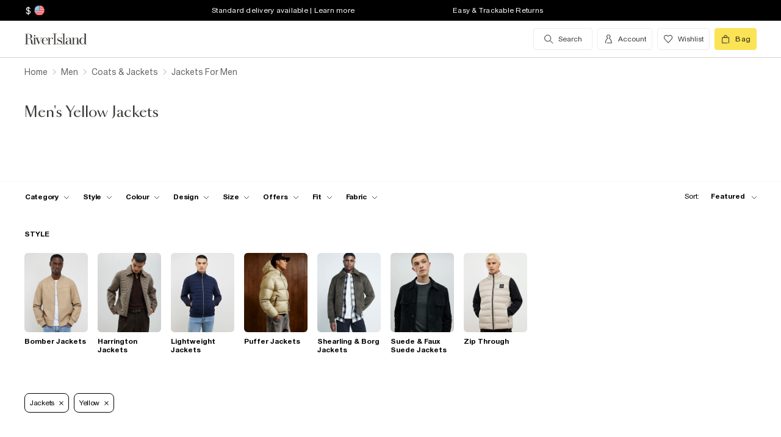

--- FILE ---
content_type: application/x-javascript
request_url: https://www.riverisland.com/Assets/RiverIsland/Core/ui/dist/dataLayer-f62b39cb9a8e5ea6b247.js
body_size: 6418
content:
"use strict";(globalThis.riCoreJsonpFunction=globalThis.riCoreJsonpFunction||[]).push([[674],{77103:(e,t,r)=>{Object.defineProperty(t,"__esModule",{value:!0}),t.typeKeys=t.enchancedEcommerceOrWishlistFieldKeys=t.googleFieldKeys=void 0;var n=r(30938);t.googleFieldKeys={stock:"dimension51",colour:"dimension22",size:"dimension23",addToCart:"dimension60",isMarkedDown:"dimension50",discounts:["coupon",function(e){return e&&e.length>0?e.join(","):""}],discountsAmount:"couponDiscount",division:"dimension30",deliveryProvider:"dimension87",deliveryType:"dimension88"},t.enchancedEcommerceOrWishlistFieldKeys={subcategory:"dimension61",subCategory:"dimension61"};var o={"product-landing":{keyName:"productView",formatFunc:n.formatProductView},purchase:{keyName:"purchase",formatFunc:n.formatPurchase},checkout:{keyName:"checkout",formatFunc:n.formatCheckout},"checkout-globale":{keyName:"checkout",formatFunc:n.formatCheckout},productClick:{keyName:"productClick",formatFunc:n.formatProductClick},wishlistInteraction:{keyName:"wishlistInteraction",formatFunc:n.formatwishlistInteraction}};t.typeKeys=o},38193:(e,t,r)=>{t.A=void 0;var n=a(r(12550)),o=a(r(36887)),i=r(77103);function a(e){return e&&e.__esModule?e:{default:e}}function c(e,t){var r=Object.keys(e);if(Object.getOwnPropertySymbols){var n=Object.getOwnPropertySymbols(e);t&&(n=n.filter((function(t){return Object.getOwnPropertyDescriptor(e,t).enumerable}))),r.push.apply(r,n)}return r}function u(e){for(var t=1;t<arguments.length;t++){var r=null!=arguments[t]?arguments[t]:{};t%2?c(Object(r),!0).forEach((function(t){l(e,t,r[t])})):Object.getOwnPropertyDescriptors?Object.defineProperties(e,Object.getOwnPropertyDescriptors(r)):c(Object(r)).forEach((function(t){Object.defineProperty(e,t,Object.getOwnPropertyDescriptor(r,t))}))}return e}function l(e,t,r){return t in e?Object.defineProperty(e,t,{value:r,enumerable:!0,configurable:!0,writable:!0}):e[t]=r,e}function d(e){return d="function"==typeof Symbol&&"symbol"==typeof Symbol.iterator?function(e){return typeof e}:function(e){return e&&"function"==typeof Symbol&&e.constructor===Symbol&&e!==Symbol.prototype?"symbol":typeof e},d(e)}window.riDigitalGTM=window.riDigitalGTM||[];var s=function(e){return window.riDigitalData?e():(console.error("The riDigitalData does not exist. Make sure you initialise the riDigitalData correctly by adding it to the window object"),null)},f=function(e,t){return s((function(){if(!window.riDigitalData)return console.error("The riDigitalData does not exist. Make sure you initialise the riDigitalData correctly by adding it to the window object"),null;if("string"!=typeof e||""===e)return console.error("You must pass an eventName string to riDigitalData.add"),null;if(null==t)return console.error("You cannot pass null or undefined to riDigitalData.add"),null;if(Array.isArray(t))return console.error("You must pass an object to riDigitalData.add but you passed an array"),null;if("object"!==d(t))return console.error("You must pass an object to riDigitalData.add but you passed a ".concat(d(t))),null;if(void 0!==t.name)return console.error('You passed new data with a "name" field but it is reserved'),null;var r=e;i.typeKeys[e]&&(r=i.typeKeys[e].keyName||e);var a=(0,n.default)(),c={name:r,guid:a};window.riDigitalData._events.push(u(u({},c),t));var l=new CustomEvent("riDigitalData.".concat(r),{detail:c});window.dispatchEvent(l);var s=(0,o.default)(e,t,a);return window.riDigitalGTM.push(s),window.riDigitalData}))},p=function(){return s((function(){return window.riDigitalData._events.map((function(e){return{guid:e.guid,name:e.name}}))}))},y=function(e,t){return s((function(){var r=window.riDigitalData._events,n=-1;if(r.some((function(t,r){return t.guid===e&&(n=r,!0)})),-1===n)return console.warn("An event with that guid was not found on the data layer"),{};var o=r.slice(0,n+1).reduceRight((function(e,r){return t.forEach((function(t){void 0===e[t]&&(e[t]=r[t])})),e}),{});return t.forEach((function(e){void 0===o[e]&&(console.warn('riDigitalData does not have data found for the requested field: "'.concat(e,'"')),o[e]=null)})),o.name=r[n].name,o}))};t.A=function(){return{__proto__:{add:f,getLog:p,read:y,_events:[]}}}},99417:(e,t,r)=>{Object.defineProperty(t,"__esModule",{value:!0}),t.default=function(){var e,t,r,i,c,l,p,y=arguments.length>0&&void 0!==arguments[0]?arguments[0]:{},b=y.name,v=y.contentGroup,g=y.type,O=y.view,m=y.categories,w=y.article,h=y.productCount,j=y.filter,P=y.searchTerm,D=y.isUserLoggedIn,_=y.userId,k=y.userAge,I=y.userHasTransacted,S=y.shippingPassStatus,M=y.countryCode,C=y.currencyCode,A=y.checkoutAppVersion,E=y.cartAppVersion,F=y.env,T=y.envMap,x=y.locale,N=y.dataSource,V=y.sourceId,K=void 0===V?null:V,L=y.campaign,U=y.source,q=y.medium,z=y.clusterId,G=window.location,Y=G.hostname,R=G.href,J=(null===(e=window.tcpl)||void 0===e||null===(t=e.datalayer)||void 0===t?void 0:t.context)||{},W=J.language,$=J.environment,H=J.currency,Q=J.country,B=((null===(r=window.tcpl)||void 0===r?void 0:r.datalayer)||{}).data,X=void 0===B?[]:B,Z=T&&f(T),ee={page:u(u(u(u(u(u(u(u({fullUrl:R,entryUrl:Y,currencyCode:H||C,country:Q||M,language:(null==W?void 0:W.toLowerCase())||(null==x?void 0:x.toLowerCase())||"en-gb",environment:$||F||Z||"production",orientation:s()},A&&{checkoutAppVersion:A}),E&&{cartAppVersion:E}),b&&{name:b}),v&&{contentGroup:v}),L&&{campaign:L}),U&&{source:U}),q&&{medium:q}),{},{clusterId:z}),user:u({loggedIn:!1,hasTransacted:!1,userAgent:navigator.userAgent,cookieConsent:u({},(0,o.default)())},(0,n.default)())};if(void 0!==D&&(ee.user={loggedIn:D,id:_,age:k,deliveryPassStatus:S,hasTransacted:I,userAgent:navigator.userAgent,cookieConsent:u({},(0,o.default)())}),m){var te=function(e){if(Array.isArray(e))return e}(p=m)||function(e){var t=null==e?null:"undefined"!=typeof Symbol&&e[Symbol.iterator]||e["@@iterator"];if(null!=t){var r,n,o=[],i=!0,a=!1;try{for(t=t.call(e);!(i=(r=t.next()).done)&&(o.push(r.value),3!==o.length);i=!0);}catch(e){a=!0,n=e}finally{try{i||null==t.return||t.return()}finally{if(a)throw n}}return o}}(p)||function(e){if(e){if("string"==typeof e)return a(e,3);var t=Object.prototype.toString.call(e).slice(8,-1);return"Object"===t&&e.constructor&&(t=e.constructor.name),"Map"===t||"Set"===t?Array.from(e):"Arguments"===t||/^(?:Ui|I)nt(?:8|16|32)(?:Clamped)?Array$/.test(t)?a(e,3):void 0}}(p)||function(){throw new TypeError("Invalid attempt to destructure non-iterable instance.\nIn order to be iterable, non-array objects must have a [Symbol.iterator]() method.")}(),re=te[0],ne=te[1],oe=te[2];ee.page=u(u(u(u({},ee.page),re&&{category1:re}),ne&&{category2:ne}),oe&&{category3:oe})}return w&&(ee.page=u(u({},ee.page),{},{article:u({},w)})),h&&(ee.page=u(u({},ee.page),{},{productCount:h})),(P||null!=X&&null!==(i=X[0])&&void 0!==i&&i.searchTerm)&&(ee.page=u(u({},ee.page),{},{searchTerm:P||X[0].searchTerm})),j&&(ee.page=u(u({},ee.page),{},{filter:j})),(O||null!=X&&null!==(c=X[0])&&void 0!==c&&c.view)&&(ee.page=u(u({},ee.page),{},{view:O||X[0].view})),(g||null!=X&&null!==(l=X[0])&&void 0!==l&&l.type)&&(ee.page=u(u({},ee.page),{},{type:g||X[0].type})),d(ee,N,K),ee};var n=i(r(39899)),o=i(r(59833));function i(e){return e&&e.__esModule?e:{default:e}}function a(e,t){(null==t||t>e.length)&&(t=e.length);for(var r=0,n=new Array(t);r<t;r++)n[r]=e[r];return n}function c(e,t){var r=Object.keys(e);if(Object.getOwnPropertySymbols){var n=Object.getOwnPropertySymbols(e);t&&(n=n.filter((function(t){return Object.getOwnPropertyDescriptor(e,t).enumerable}))),r.push.apply(r,n)}return r}function u(e){for(var t=1;t<arguments.length;t++){var r=null!=arguments[t]?arguments[t]:{};t%2?c(Object(r),!0).forEach((function(t){l(e,t,r[t])})):Object.getOwnPropertyDescriptors?Object.defineProperties(e,Object.getOwnPropertyDescriptors(r)):c(Object(r)).forEach((function(t){Object.defineProperty(e,t,Object.getOwnPropertyDescriptor(r,t))}))}return e}function l(e,t,r){return t in e?Object.defineProperty(e,t,{value:r,enumerable:!0,configurable:!0,writable:!0}):e[t]=r,e}var d=function(e){var t,r,n=arguments.length>1&&void 0!==arguments[1]?arguments[1]:null,o=arguments.length>2&&void 0!==arguments[2]?arguments[2]:null,i=e;n&&(i.dataSource=n),o&&(i.sourceId=o),"undefined"!=typeof window&&window&&null!==(t=window)&&void 0!==t&&null!==(r=t.riDigitalData)&&void 0!==r&&r.add&&window.riDigitalData.add("pageMetaData",i)},s=function(){return window.matchMedia("(orientation: portrait)").matches?"Portrait":"Landscape"},f=function(e){switch(e){case"riverisland":return"Production";case"ripreprod":return"PPE";case"ripostprod":return"PostProd";case"demo":return"Development";default:return null==e?void 0:e.toUpperCase()}}},43269:(e,t,r)=>{var n;t.A=void 0;var o=((n=r(99417))&&n.__esModule?n:{default:n}).default;t.A=o},36637:(e,t,r)=>{Object.defineProperty(t,"__esModule",{value:!0}),t.default=function(e){var t=e.product,r=e.source,i=e.actionField,a=e.sourceId,u=void 0===a?null:a,l=t.brands,d=t.categories,s=t.category,f=t.displayName,p=t.division,y=void 0===p?"unknown":p,b=t.priceInfo,v=t.productId,g=t.subcategory,O=t.colour,m=t.variantId,w=t.position,h=t.filterCategories,j=t.filterValues,P=t.campaignId,D=void 0===P?null:P,_=i.contentId,k=void 0===_?void 0:_,I=i.eventId,S=void 0===I?void 0:I,M=i.list,C=i.type,A={ecommerce:{currencyCode:b.currencyCode,sourceId:u,click:{actionField:{action:"click",contentId:k,eventId:S,list:M,type:C},products:[c(c(c(c(c({name:f,id:v,colour:O||"",price:b&&b.prices[0].formattedValue,category:s,categories:d,division:y},g&&{subcategory:g}),{},{brands:(0,o.default)(l),affiliation:"web_store",variantId:m},w&&{position:w}),h&&{filterCategories:h}),j&&{filterValues:j}),D&&{campaignId:D})]}}};(0,n.default)("productClick",A,r)};var n=i(r(64676)),o=i(r(97239));function i(e){return e&&e.__esModule?e:{default:e}}function a(e,t){var r=Object.keys(e);if(Object.getOwnPropertySymbols){var n=Object.getOwnPropertySymbols(e);t&&(n=n.filter((function(t){return Object.getOwnPropertyDescriptor(e,t).enumerable}))),r.push.apply(r,n)}return r}function c(e){for(var t=1;t<arguments.length;t++){var r=null!=arguments[t]?arguments[t]:{};t%2?a(Object(r),!0).forEach((function(t){u(e,t,r[t])})):Object.getOwnPropertyDescriptors?Object.defineProperties(e,Object.getOwnPropertyDescriptors(r)):a(Object(r)).forEach((function(t){Object.defineProperty(e,t,Object.getOwnPropertyDescriptor(r,t))}))}return e}function u(e,t,r){return t in e?Object.defineProperty(e,t,{value:r,enumerable:!0,configurable:!0,writable:!0}):e[t]=r,e}},16578:(e,t,r)=>{var n;t.A=void 0;var o=((n=r(36637))&&n.__esModule?n:{default:n}).default;t.A=o},21583:(e,t,r)=>{Object.defineProperty(t,"__esModule",{value:!0}),t.default=function(e){var t=e.list,r=e.data,o=e.dataSource,i=void 0===o?null:o;if(0!==r.length){var a=s({data:r,list:t});(0,n.default)("productImpression",a,i)}};var n=i(r(64676)),o=i(r(67937));function i(e){return e&&e.__esModule?e:{default:e}}function a(e,t){var r=Object.keys(e);if(Object.getOwnPropertySymbols){var n=Object.getOwnPropertySymbols(e);t&&(n=n.filter((function(t){return Object.getOwnPropertyDescriptor(e,t).enumerable}))),r.push.apply(r,n)}return r}function c(e){for(var t=1;t<arguments.length;t++){var r=null!=arguments[t]?arguments[t]:{};t%2?a(Object(r),!0).forEach((function(t){u(e,t,r[t])})):Object.getOwnPropertyDescriptors?Object.defineProperties(e,Object.getOwnPropertyDescriptors(r)):a(Object(r)).forEach((function(t){Object.defineProperty(e,t,Object.getOwnPropertyDescriptor(r,t))}))}return e}function u(e,t,r){return t in e?Object.defineProperty(e,t,{value:r,enumerable:!0,configurable:!0,writable:!0}):e[t]=r,e}function l(e,t){return function(e){if(Array.isArray(e))return e}(e)||function(e,t){var r=null==e?null:"undefined"!=typeof Symbol&&e[Symbol.iterator]||e["@@iterator"];if(null!=r){var n,o,i=[],a=!0,c=!1;try{for(r=r.call(e);!(a=(n=r.next()).done)&&(i.push(n.value),!t||i.length!==t);a=!0);}catch(e){c=!0,o=e}finally{try{a||null==r.return||r.return()}finally{if(c)throw o}}return i}}(e,t)||function(e,t){if(e){if("string"==typeof e)return d(e,t);var r=Object.prototype.toString.call(e).slice(8,-1);return"Object"===r&&e.constructor&&(r=e.constructor.name),"Map"===r||"Set"===r?Array.from(e):"Arguments"===r||/^(?:Ui|I)nt(?:8|16|32)(?:Clamped)?Array$/.test(r)?d(e,t):void 0}}(e,t)||function(){throw new TypeError("Invalid attempt to destructure non-iterable instance.\nIn order to be iterable, non-array objects must have a [Symbol.iterator]() method.")}()}function d(e,t){(null==t||t>e.length)&&(t=e.length);for(var r=0,n=new Array(t);r<t;r++)n[r]=e[r];return n}var s=function(e){var t=e.data,r=e.list;return{ecommerce:{currencyCode:t[0].priceInfo.currencyCode,impressions:t.map((function(e,t){var n=e.displayName,i=e.productId,a=l(e.priceInfo.prices,1)[0].value,u=e.trackingCategoriesInfo,d=(u=void 0===u?{}:u).categories,s=e.brands,f=e.campaignId,p=void 0===f?null:f,y=function(e){var t;return null!==(t=e.attributes)&&void 0!==t&&t.colour?e.attributes.colour[0]:e.swatchInfo&&e.swatchInfo.source?e.swatchInfo.source.webColour:e.swatchInfo&&e.swatchInfo.swatchItems&&e.swatchInfo.swatchItems.length>0?l(e.swatchInfo.swatchItems,1)[0].webColour:null}(e),b=d&&d[0],v=d&&d[1],g=d&&d[2];return c(c(c(c(c({list:r,name:n,id:i,position:t+1,price:a.toFixed(2),colour:y||""},d&&{categories:d}),b&&{division:b}),v&&{category:v}),g&&{subcategory:g}),{},{brands:(0,o.default)(s),affiliation:"web_store"},p&&{campaignId:p})}))}}}},42289:(e,t,r)=>{var n;t.A=void 0;var o=((n=r(21583))&&n.__esModule?n:{default:n}).default;t.A=o},43659:(e,t,r)=>{Object.defineProperty(t,"__esModule",{value:!0}),t.default=function(e,t){var r,a,c=t.product,l=t.currencyCode,s=arguments.length>2&&void 0!==arguments[2]?arguments[2]:null,f=c.productId,p=c.displayName,y=c.images,b=c.trackingCategoriesInfo.categories,v=c.variants,g=c.priceInfo,O=c.brands,m=c.colour,w=c.videos,h=1===v.length?v[0].id:null,j=(0,n.default)(g),P=j.OriginalPriceValue,D=j.ListPriceValue;P=null===(r=P)||void 0===r?void 0:r.toFixed(2),D=null===(a=D)||void 0===a?void 0:a.toFixed(2);var _,k=!(!P||!D),I=v.reduce((function(e,t){return e+t.inventoryQuantity}),0),S=b[1],M=b[2],C=(_=y,function(e){if(Array.isArray(e))return e}(_)||function(e){var t=null==e?null:"undefined"!=typeof Symbol&&e[Symbol.iterator]||e["@@iterator"];if(null!=t){var r,n,o=[],i=!0,a=!1;try{for(t=t.call(e);!(i=(r=t.next()).done)&&(o.push(r.value),1!==o.length);i=!0);}catch(e){a=!0,n=e}finally{try{i||null==t.return||t.return()}finally{if(a)throw n}}return o}}(_)||function(e){if(e){if("string"==typeof e)return d(e,1);var t=Object.prototype.toString.call(e).slice(8,-1);return"Object"===t&&e.constructor&&(t=e.constructor.name),"Map"===t||"Set"===t?Array.from(e):"Arguments"===t||/^(?:Ui|I)nt(?:8|16|32)(?:Clamped)?Array$/.test(t)?d(e,1):void 0}}(_)||function(){throw new TypeError("Invalid attempt to destructure non-iterable instance.\nIn order to be iterable, non-array objects must have a [Symbol.iterator]() method.")}())[0],A=g?g.currencyCode:null,E={context:u({},(l||A)&&{currency:l||A}),data:[{product:u(u(u(u(u({name:p,id:f,variantId:h,mainImage:C.url,images:y,division:b[0],categories:b,isMarkedDown:k,colour:m||"",brands:(0,i.default)(O),affiliation:"web_store",stockLevel:I||0},S&&{category:S}),M&&{subCategory:M}),D&&{listPrice:D}),P?{initialPrice:P}:D&&{initialPrice:D}),{},{productDatePublished:"unknown",videoOnPDP:w&&w.length>0?"yes":"no"}),type:e}]};(0,o.default)("product-landing",E,s)};var n=a(r(34633)),o=a(r(64676)),i=a(r(97239));function a(e){return e&&e.__esModule?e:{default:e}}function c(e,t){var r=Object.keys(e);if(Object.getOwnPropertySymbols){var n=Object.getOwnPropertySymbols(e);t&&(n=n.filter((function(t){return Object.getOwnPropertyDescriptor(e,t).enumerable}))),r.push.apply(r,n)}return r}function u(e){for(var t=1;t<arguments.length;t++){var r=null!=arguments[t]?arguments[t]:{};t%2?c(Object(r),!0).forEach((function(t){l(e,t,r[t])})):Object.getOwnPropertyDescriptors?Object.defineProperties(e,Object.getOwnPropertyDescriptors(r)):c(Object(r)).forEach((function(t){Object.defineProperty(e,t,Object.getOwnPropertyDescriptor(r,t))}))}return e}function l(e,t,r){return t in e?Object.defineProperty(e,t,{value:r,enumerable:!0,configurable:!0,writable:!0}):e[t]=r,e}function d(e,t){(null==t||t>e.length)&&(t=e.length);for(var r=0,n=new Array(t);r<t;r++)n[r]=e[r];return n}},49813:(e,t,r)=>{var n;t.A=void 0;var o=((n=r(43659))&&n.__esModule?n:{default:n}).default;t.A=o},69269:(e,t,r)=>{Object.defineProperty(t,"__esModule",{value:!0}),t.default=function(e,t,r){(0,o.default)("scrollNavigation",function(e){for(var t=1;t<arguments.length;t++){var r=null!=arguments[t]?arguments[t]:{};t%2?i(Object(r),!0).forEach((function(t){a(e,t,r[t])})):Object.getOwnPropertyDescriptors?Object.defineProperties(e,Object.getOwnPropertyDescriptors(r)):i(Object(r)).forEach((function(t){Object.defineProperty(e,t,Object.getOwnPropertyDescriptor(r,t))}))}return e}({navigation:{description:e,location:t}},r&&{productId:r}))};var n,o=(n=r(64676))&&n.__esModule?n:{default:n};function i(e,t){var r=Object.keys(e);if(Object.getOwnPropertySymbols){var n=Object.getOwnPropertySymbols(e);t&&(n=n.filter((function(t){return Object.getOwnPropertyDescriptor(e,t).enumerable}))),r.push.apply(r,n)}return r}function a(e,t,r){return t in e?Object.defineProperty(e,t,{value:r,enumerable:!0,configurable:!0,writable:!0}):e[t]=r,e}},30260:(e,t,r)=>{var n;t.A=void 0;var o=((n=r(69269))&&n.__esModule?n:{default:n}).default;t.A=o},33497:(e,t,r)=>{Object.defineProperty(t,"__esModule",{value:!0}),t.default=function(){var e=arguments.length>1&&void 0!==arguments[1]?arguments[1]:null,t=arguments.length>2&&void 0!==arguments[2]?arguments[2]:null,r={search:a({},arguments.length>0&&void 0!==arguments[0]?arguments[0]:{})};(0,o.default)("search",r,e,t)};var n,o=(n=r(64676))&&n.__esModule?n:{default:n};function i(e,t){var r=Object.keys(e);if(Object.getOwnPropertySymbols){var n=Object.getOwnPropertySymbols(e);t&&(n=n.filter((function(t){return Object.getOwnPropertyDescriptor(e,t).enumerable}))),r.push.apply(r,n)}return r}function a(e){for(var t=1;t<arguments.length;t++){var r=null!=arguments[t]?arguments[t]:{};t%2?i(Object(r),!0).forEach((function(t){c(e,t,r[t])})):Object.getOwnPropertyDescriptors?Object.defineProperties(e,Object.getOwnPropertyDescriptors(r)):i(Object(r)).forEach((function(t){Object.defineProperty(e,t,Object.getOwnPropertyDescriptor(r,t))}))}return e}function c(e,t,r){return t in e?Object.defineProperty(e,t,{value:r,enumerable:!0,configurable:!0,writable:!0}):e[t]=r,e}},64411:(e,t,r)=>{var n;t.A=void 0;var o=((n=r(33497))&&n.__esModule?n:{default:n}).default;t.A=o},10439:(e,t)=>{Object.defineProperty(t,"__esModule",{value:!0}),t.default=function(e,t,r,n){var o,i=t;r&&(i.dataSource=r),n&&(i.sourceId=n),"undefined"!=typeof window&&null!==(o=window.riDigitalData)&&void 0!==o&&o.add&&"function"==typeof window.riDigitalData.add&&window.riDigitalData.add(e,i)}},64676:(e,t,r)=>{Object.defineProperty(t,"__esModule",{value:!0}),Object.defineProperty(t,"default",{enumerable:!0,get:function(){return o.default}});var n,o=(n=r(10439))&&n.__esModule?n:{default:n}},64587:(e,t)=>{Object.defineProperty(t,"__esModule",{value:!0}),t.default=void 0,t.default=function(e){var t=e.map((function(e){return e.instrument}));return t.length>1?t=t.join(", "):t[0]}},81946:(e,t)=>{function r(e,t){var r=Object.keys(e);if(Object.getOwnPropertySymbols){var n=Object.getOwnPropertySymbols(e);t&&(n=n.filter((function(t){return Object.getOwnPropertyDescriptor(e,t).enumerable}))),r.push.apply(r,n)}return r}function n(e){for(var t=1;t<arguments.length;t++){var n=null!=arguments[t]?arguments[t]:{};t%2?r(Object(n),!0).forEach((function(t){o(e,t,n[t])})):Object.getOwnPropertyDescriptors?Object.defineProperties(e,Object.getOwnPropertyDescriptors(n)):r(Object(n)).forEach((function(t){Object.defineProperty(e,t,Object.getOwnPropertyDescriptor(n,t))}))}return e}function o(e,t,r){return t in e?Object.defineProperty(e,t,{value:r,enumerable:!0,configurable:!0,writable:!0}):e[t]=r,e}Object.defineProperty(t,"__esModule",{value:!0}),t.default=void 0,t.default=function(e){return e.map((function(e){var t=e.id,r=e.sku,o=e.product,i=o.name,a=void 0===i?null:i,c=o.id,u=o.category,l=o.subCategory,d=o.listPrice,s=o.stockLevel,f=o.colour,p=o.brands,y=o.division,b=o.isMarkedDown,v=e.quantity,g=e.size;return n(n(n({},a&&{name:a}),{},{skuId:t,skuCode:r,id:c,division:y,category:u,subcategory:l,price:d,isMarkedDown:b,quantity:v,stock:s.toString(),colour:f,size:g},p&&{brands:p}),{},{variantId:t.split(",")[1]||null})}))}},90658:(e,t)=>{Object.defineProperty(t,"__esModule",{value:!0}),t.default=void 0,t.default=function(e){var t="; ".concat(document.cookie).split("; ".concat(e,"="));if(2===t.length)return t.pop().split(";").shift()}},8377:(e,t,r)=>{Object.defineProperty(t,"__esModule",{value:!0}),t.default=function(){return i};var n,o=(n=r(90658))&&n.__esModule?n:{default:n},i="undefined"!=typeof window&&"undefined"!=typeof document?function(){var e=(0,o.default)("cookie_consent"),t=window.tcpl,r=t&&t.publicfeatures?t.publicfeatures.includes("EnableCookieConsent"):void 0;if(e){var n=JSON.parse(e);return{analytics:n.analytics,marketing:n.marketing}}return e||r?{analytics:!1,marketing:!1}:{analytics:!0,marketing:!0}}():{}},59833:(e,t,r)=>{Object.defineProperty(t,"__esModule",{value:!0}),Object.defineProperty(t,"default",{enumerable:!0,get:function(){return o.default}});var n,o=(n=r(8377))&&n.__esModule?n:{default:n}},36887:(e,t,r)=>{Object.defineProperty(t,"__esModule",{value:!0}),t.default=void 0;var n=r(77103);function o(e,t){var r=Object.keys(e);if(Object.getOwnPropertySymbols){var n=Object.getOwnPropertySymbols(e);t&&(n=n.filter((function(t){return Object.getOwnPropertyDescriptor(e,t).enumerable}))),r.push.apply(r,n)}return r}function i(e){for(var t=1;t<arguments.length;t++){var r=null!=arguments[t]?arguments[t]:{};t%2?o(Object(r),!0).forEach((function(t){a(e,t,r[t])})):Object.getOwnPropertyDescriptors?Object.defineProperties(e,Object.getOwnPropertyDescriptors(r)):o(Object(r)).forEach((function(t){Object.defineProperty(e,t,Object.getOwnPropertyDescriptor(r,t))}))}return e}function a(e,t,r){return t in e?Object.defineProperty(e,t,{value:r,enumerable:!0,configurable:!0,writable:!0}):e[t]=r,e}function c(e){return c="function"==typeof Symbol&&"symbol"==typeof Symbol.iterator?function(e){return typeof e}:function(e){return e&&"function"==typeof Symbol&&e.constructor===Symbol&&e!==Symbol.prototype?"symbol":typeof e},c(e)}var u=function e(t,r){if(!t)return t;var n=Array.isArray(t);return Object.keys(t).reduce((function(n,o){var i=n,a=r[o];if(a){var u=Array.isArray(r[o]),l=u?a[1](t[o]):t[o];i[u?a[0]:a]=l,"object"===c(i[o])&&(i[o]=e(t[o],r))}else i[o]=t[o],"object"===c(t[o])&&(i[o]=e(t[o],r));return i}),n?[]:{})};t.default=function(e,t,r){var o=e,a=t,c=!!n.typeKeys[e],l=("checkout"===e||"purchase"===e)&&a.ecommerce;c&&!l&&(o=n.typeKeys[e].keyName||e,a=n.typeKeys[e].formatFunc(a));var d=u(a,n.googleFieldKeys);return(d.ecommerce||d.wishlist)&&(d=u(d,n.enchancedEcommerceOrWishlistFieldKeys)),i(i({event:o},d),{},{guid:r})}},97239:(e,t,r)=>{Object.defineProperty(t,"__esModule",{value:!0}),Object.defineProperty(t,"default",{enumerable:!0,get:function(){return o.default}});var n,o=(n=r(67937))&&n.__esModule?n:{default:n}},67937:(e,t)=>{Object.defineProperty(t,"__esModule",{value:!0}),t.default=void 0;t.default=function(e){return e&&e.length>0?e.map((function(e){return"string"==typeof e?e.replace(/\s/g,"_").toLowerCase():"unknown"})):["unknown"]}},14382:(e,t)=>{Object.defineProperty(t,"__esModule",{value:!0}),t.default=void 0,t.default=function(e){var t={};return(e||"").split("&").forEach((function(e){var r=e.split("=");if(2===r.length){var n=decodeURIComponent(r[0]),o=decodeURIComponent(r[1]);t[n]=o}})),t}},34633:(e,t)=>{function r(e,t){var r=Object.keys(e);if(Object.getOwnPropertySymbols){var n=Object.getOwnPropertySymbols(e);t&&(n=n.filter((function(t){return Object.getOwnPropertyDescriptor(e,t).enumerable}))),r.push.apply(r,n)}return r}function n(e){for(var t=1;t<arguments.length;t++){var n=null!=arguments[t]?arguments[t]:{};t%2?r(Object(n),!0).forEach((function(t){o(e,t,n[t])})):Object.getOwnPropertyDescriptors?Object.defineProperties(e,Object.getOwnPropertyDescriptors(n)):r(Object(n)).forEach((function(t){Object.defineProperty(e,t,Object.getOwnPropertyDescriptor(n,t))}))}return e}function o(e,t,r){return t in e?Object.defineProperty(e,t,{value:r,enumerable:!0,configurable:!0,writable:!0}):e[t]=r,e}Object.defineProperty(t,"__esModule",{value:!0}),t.default=function(e){return null!=e&&e.prices?e.prices.reduce((function(e,t){var r;return n(n({},e),{},(o(r={},t.name,t.formattedValue),o(r,"".concat(t.name,"Value"),t.value),r))}),{}):{}}},30938:(e,t,r)=>{Object.defineProperty(t,"__esModule",{value:!0}),t.formatwishlistInteraction=t.formatProductClick=t.formatCheckout=t.formatPurchase=t.formatProductView=void 0;var n=a(r(81946)),o=a(r(64587)),i=a(r(39899));function a(e){return e&&e.__esModule?e:{default:e}}function c(e,t){var r=Object.keys(e);if(Object.getOwnPropertySymbols){var n=Object.getOwnPropertySymbols(e);t&&(n=n.filter((function(t){return Object.getOwnPropertyDescriptor(e,t).enumerable}))),r.push.apply(r,n)}return r}function u(e){for(var t=1;t<arguments.length;t++){var r=null!=arguments[t]?arguments[t]:{};t%2?c(Object(r),!0).forEach((function(t){l(e,t,r[t])})):Object.getOwnPropertyDescriptors?Object.defineProperties(e,Object.getOwnPropertyDescriptors(r)):c(Object(r)).forEach((function(t){Object.defineProperty(e,t,Object.getOwnPropertyDescriptor(r,t))}))}return e}function l(e,t,r){return t in e?Object.defineProperty(e,t,{value:r,enumerable:!0,configurable:!0,writable:!0}):e[t]=r,e}var d="RIDP01";t.formatProductView=function(e){if(!e.data[0].product||!e.context)return e;var t=localStorage.getItem("list");localStorage.setItem("list","");var r=e.context.currency,n=e.data[0].product,o=n.name,i=n.id,a=n.category,c=n.subCategory,l=n.listPrice,d=n.stockLevel,s=n.colour,f=n.brands,p=n.division,y=n.initialPrice,b=n.isMarkedDown,v=n.categories,g=n.images,O=n.variantId,m=n.affiliation,w=n.productDatePublished,h=n.videoOnPDP;return{ecommerce:{currencyCode:r,detail:{products:[u(u({name:o,id:i,category:a,subcategory:c,price:l,stock:d.toString(),colour:s,division:p,initialPrice:y,isMarkedDown:b,categories:v},f&&{brands:f}),{},{images:g,variantId:O,affiliation:m,productDatePublished:w,videoOnPDP:h})],actionField:{list:t,type:e.data[0].type}}}}},t.formatPurchase=function(e){if(e.ecommerce)return e;if(!e.data[0].purchaseOrder||!e.context)return e;var t,r,a,c,l=e.data[0].purchaseOrder,s=e.context.currency,f=l.id,p=l.timestampLocal,y=l.total,b=l.discounts,v=l.items,g=l.payments,O=l.coupon,m=l.customer.repeatPurchaser,w=l.itemsTotal,h=w.discount,j=w.value,P=l.deliveryTotal.value,D=l.delivery,_=D.deliveryMethodName,k=D.provider,I=D.type,S=v.filter((function(e){return e.productId!==d})),M=(0,n.default)(S),C=(0,o.default)(g),A=0===parseFloat(h),E=0===b.length,F=(0,i.default)().deliveryPassStatus;if(v.some((function(e){return e.productId===d}))){a=!0;var T=v.filter((function(e){return e.productId===d}))[0].product.listPrice;t=(parseInt(y,10)-T).toFixed(2),r=(parseInt(j,10)-T).toFixed(2),c=T}else a=!1,t=y,r=j;return{ecommerce:{currencyCode:s,purchase:{actionField:u(u(u(u(u({id:f,currency:s,returning:m,timestamp:p.split("+")[0],paymentMethod:C},b.length>0&&{discountList:b}),!E&&{discounts:[O.toLowerCase()]}),!A&&{discountsAmount:h}),{},{shipping:P,shippingMethod:_,deliveryProvider:k,deliveryType:I,deliveryPassOrder:a},c&&{deliveryPassPrice:c}),{},{revenue:r,total:t},F&&{deliveryPassStatus:F}),products:M}}}};var s=function(e,t){var r={signinselection:1,deliverytypeselection:2,deliveryaddressselection:3,deliveryoptionselection:4,paymentselection:5};return r[e]?r[e]:t?6:7};t.formatCheckout=function(e){var t=e.context.currency,r=e.data[0],o=r.step,i=r.basket,a=r.type,c=i.items.map((function(e){var t=e.id,r=e.product,n=e.quantity,o=e.size;return{id:t,sku:e.sku,product:r,quantity:n,size:o}})),u="checkout-globale"===a;return{ecommerce:{currencyCode:t,checkout:{actionField:{step:s(o,u),stepName:u?"checkout-globale":o},products:(0,n.default)(c)}}}},t.formatProductClick=function(e){var t=e,r=t.ecommerce.click.actionField;return localStorage.setItem("list",r.list),t.ecommerce.click.actionField=u({type:void 0,contentId:void 0,eventId:void 0},r),t},t.formatwishlistInteraction=function(e){return{wishlist:u({contentId:void 0,eventId:void 0},e.wishlist)}}},39899:(e,t,r)=>{Object.defineProperty(t,"__esModule",{value:!0}),t.default=void 0;var n=i(r(14382)),o=i(r(90658));function i(e){return e&&e.__esModule?e:{default:e}}function a(e,t){var r=Object.keys(e);if(Object.getOwnPropertySymbols){var n=Object.getOwnPropertySymbols(e);t&&(n=n.filter((function(t){return Object.getOwnPropertyDescriptor(e,t).enumerable}))),r.push.apply(r,n)}return r}function c(e){for(var t=1;t<arguments.length;t++){var r=null!=arguments[t]?arguments[t]:{};t%2?a(Object(r),!0).forEach((function(t){u(e,t,r[t])})):Object.getOwnPropertyDescriptors?Object.defineProperties(e,Object.getOwnPropertyDescriptors(r)):a(Object(r)).forEach((function(t){Object.defineProperty(e,t,Object.getOwnPropertyDescriptor(r,t))}))}return e}function u(e,t,r){return t in e?Object.defineProperty(e,t,{value:r,enumerable:!0,configurable:!0,writable:!0}):e[t]=r,e}t.default=function(){var e=(0,o.default)("uprops");if(!e)return{};var t=(0,n.default)(e),r=t.ag,i=t.gc,a=t.ui,u=t.to,l=t.dp;return c(c(c(c({},a&&{id:a.replace(/[{}]/g,"")}),{},{loggedIn:!0},r&&{age:r}),"not-known"!==i&&{gender:i}),{},{hasTransacted:u>0},l&&{deliveryPassStatus:l})}}}]);
//# sourceMappingURL=dataLayer-f62b39cb9a8e5ea6b247.js.map

--- FILE ---
content_type: text/javascript
request_url: https://assets.riverisland.com/PLP/serverless/_next/static/chunks/5f3dc47a486af20f95562b3b58aeb2db3abda05b.6d0c9780bc43a416ad9a.js
body_size: 44102
content:
(window.webpackJsonp=window.webpackJsonp||[]).push([[4],{"+9tJ":function(e,t,r){"use strict";Object.defineProperty(t,"__esModule",{value:!0}),Object.defineProperty(t,"default",{enumerable:!0,get:function(){return i.default}});var n,i=(n=r("sa5h"))&&n.__esModule?n:{default:n}},"/IXN":function(e,t,r){"use strict";r.d(t,"a",(function(){return n}));var n=e=>e.displayName?"Division"===e.displayName?e.slug:e.displayName:e.slug},"2mql":function(e,t,r){"use strict";var n=r("r36Y"),i={childContextTypes:!0,contextType:!0,contextTypes:!0,defaultProps:!0,displayName:!0,getDefaultProps:!0,getDerivedStateFromError:!0,getDerivedStateFromProps:!0,mixins:!0,propTypes:!0,type:!0},o={name:!0,length:!0,prototype:!0,caller:!0,callee:!0,arguments:!0,arity:!0},a={$$typeof:!0,compare:!0,defaultProps:!0,displayName:!0,propTypes:!0,type:!0},u={};function c(e){return n.isMemo(e)?a:u[e.$$typeof]||i}u[n.ForwardRef]={$$typeof:!0,render:!0,defaultProps:!0,displayName:!0,propTypes:!0};var s=Object.defineProperty,l=Object.getOwnPropertyNames,f=Object.getOwnPropertySymbols,p=Object.getOwnPropertyDescriptor,d=Object.getPrototypeOf,h=Object.prototype;e.exports=function e(t,r,n){if("string"!==typeof r){if(h){var i=d(r);i&&i!==h&&e(t,i,n)}var a=l(r);f&&(a=a.concat(f(r)));for(var u=c(t),v=c(r),y=0;y<a.length;++y){var b=a[y];if(!o[b]&&(!n||!n[b])&&(!v||!v[b])&&(!u||!u[b])){var m=p(r,b);try{s(t,b,m)}catch(g){}}}return t}return t}},"3UD+":function(e,t){e.exports=function(e){if(!e.webpackPolyfill){var t=Object.create(e);t.children||(t.children=[]),Object.defineProperty(t,"loaded",{enumerable:!0,get:function(){return t.l}}),Object.defineProperty(t,"id",{enumerable:!0,get:function(){return t.i}}),Object.defineProperty(t,"exports",{enumerable:!0}),t.webpackPolyfill=1}return t}},"4Ikp":function(e,t,r){"use strict";Object.defineProperty(t,"__esModule",{value:!0}),t.default=void 0;var n,i=(n=r("whSU"))&&n.__esModule?n:{default:n};t.default=i.default},"4KRT":function(e,t,r){"use strict";r.d(t,"a",(function(){return O})),r.d(t,"b",(function(){return R})),r.d(t,"c",(function(){return P})),r.d(t,"d",(function(){return F})),r.d(t,"e",(function(){return M})),r.d(t,"f",(function(){return A}));var n=r("q1tI"),i=r.n(n),o=r("ZRwU"),a=r("mrSG"),u="Invariant Violation",c=Object.setPrototypeOf,s=void 0===c?function(e,t){return e.__proto__=t,e}:c,l=function(e){function t(r){void 0===r&&(r=u);var n=e.call(this,"number"===typeof r?u+": "+r+" (see https://github.com/apollographql/invariant-packages)":r)||this;return n.framesToPop=1,n.name=u,s(n,t.prototype),n}return Object(a.c)(t,e),t}(Error);function f(e,t){if(!e)throw new l(t)}!function(e){e.warn=function(){for(var e=[],t=0;t<arguments.length;t++)e[t]=arguments[t];return console.warn.apply(console,e)},e.error=function(){for(var e=[],t=0;t<arguments.length;t++)e[t]=arguments[t];return console.error.apply(console,e)}}(f||(f={}));var p=r("dMq0"),d=r("XaGS"),h=r.n(d),v=r("2mql"),y=r.n(v),b=i.a.createContext?i.a.createContext(void 0):null,m=function(e,t){function r(t){if(!t||!t.client)throw new l;return e.children(t.client)}return b?Object(n.createElement)(b.Consumer,null,r):r(t)};m.contextTypes={client:o.object.isRequired},m.propTypes={children:o.func.isRequired};var g,O=function(e){function t(t,r){var n=e.call(this,t,r)||this;return n.operations=new Map,f(t.client),t.client.__operations_cache__||(t.client.__operations_cache__=n.operations),n}return Object(a.c)(t,e),t.prototype.getChildContext=function(){return{client:this.props.client,operations:this.props.client.__operations_cache__}},t.prototype.render=function(){return b?Object(n.createElement)(b.Provider,{value:this.getChildContext()},this.props.children):this.props.children},t.propTypes={client:o.object.isRequired,children:o.node.isRequired},t.childContextTypes={client:o.object.isRequired,operations:o.object},t}(n.Component);!function(e){e[e.Query=0]="Query",e[e.Mutation=1]="Mutation",e[e.Subscription=2]="Subscription"}(g||(g={}));var w=new Map;function E(e){var t,r,n=w.get(e);if(n)return n;f(!!e&&!!e.kind);var i=e.definitions.filter((function(e){return"FragmentDefinition"===e.kind})),o=e.definitions.filter((function(e){return"OperationDefinition"===e.kind&&"query"===e.operation})),a=e.definitions.filter((function(e){return"OperationDefinition"===e.kind&&"mutation"===e.operation})),u=e.definitions.filter((function(e){return"OperationDefinition"===e.kind&&"subscription"===e.operation}));f(!i.length||o.length||a.length||u.length),f(o.length+a.length+u.length<=1),r=o.length?g.Query:g.Mutation,o.length||a.length||(r=g.Subscription);var c=o.length?o:a.length?a:u;f(1===c.length);var s=c[0];t=s.variableDefinitions||[];var l={name:s.name&&"Name"===s.name.kind?s.name.value:"data",type:r,variables:t};return w.set(e,l),l}function S(e,t){var r=e.client||t.client;return f(!!r),r}var j=Object.prototype.hasOwnProperty;function I(e,t){return e===t?0!==e||0!==t||1/e===1/t:e!==e&&t!==t}function k(e){return null!==e&&"object"===typeof e}function _(e,t){if(I(e,t))return!0;if(!k(e)||!k(t))return!1;var r=Object.keys(e);return r.length===Object.keys(t).length&&r.every((function(r){return j.call(t,r)&&I(e[r],t[r])}))}var P=function(e){function t(t,r){var n=e.call(this,t,r)||this;return n.previousData={},n.hasMounted=!1,n.lastResult=null,n.startQuerySubscription=function(e){if(void 0===e&&(e=!1),e||(n.lastResult=n.queryObservable.getLastResult()),!n.querySubscription){var t=n.getQueryResult();n.querySubscription=n.queryObservable.subscribe({next:function(e){var r=e.loading,i=e.networkStatus,o=e.data;t&&7===t.networkStatus&&_(t.data,o)?t=void 0:n.lastResult&&n.lastResult.loading===r&&n.lastResult.networkStatus===i&&_(n.lastResult.data,o)||(t=void 0,n.lastResult&&(n.lastResult=n.queryObservable.getLastResult()),n.updateCurrentData())},error:function(e){if(n.lastResult||n.resubscribeToQuery(),!e.hasOwnProperty("graphQLErrors"))throw e;n.updateCurrentData()}})}},n.removeQuerySubscription=function(){n.querySubscription&&(n.lastResult=n.queryObservable.getLastResult(),n.querySubscription.unsubscribe(),delete n.querySubscription)},n.updateCurrentData=function(){n.handleErrorOrCompleted(),n.hasMounted&&n.forceUpdate()},n.handleErrorOrCompleted=function(){var e=n.queryObservable.currentResult(),t=e.data,r=e.loading,i=e.error,o=n.props,a=o.onCompleted,u=o.onError;!a||r||i?u&&!r&&i&&u(i):a(t)},n.getQueryResult=function(){var e,t={data:Object.create(null)};if(Object.assign(t,{variables:(e=n.queryObservable).variables,refetch:e.refetch.bind(e),fetchMore:e.fetchMore.bind(e),updateQuery:e.updateQuery.bind(e),startPolling:e.startPolling.bind(e),stopPolling:e.stopPolling.bind(e),subscribeToMore:e.subscribeToMore.bind(e)}),n.props.skip)t=Object(a.a)({},t,{data:void 0,error:void 0,loading:!1});else{var r=n.queryObservable.currentResult(),i=r.loading,o=r.partial,u=r.networkStatus,c=r.errors,s=r.error;if(c&&c.length>0&&(s=new p.b({graphQLErrors:c})),Object.assign(t,{loading:i,networkStatus:u,error:s}),i)Object.assign(t.data,n.previousData,r.data);else if(s)Object.assign(t,{data:(n.queryObservable.getLastResult()||{}).data});else{var l=n.queryObservable.options.fetchPolicy;if(n.props.partialRefetch&&0===Object.keys(r.data).length&&o&&"cache-only"!==l)return Object.assign(t,{loading:!0,networkStatus:p.c.loading}),t.refetch(),t;Object.assign(t.data,r.data),n.previousData=r.data}}if(!n.querySubscription){var f=t.refetch;t.refetch=function(e){return n.querySubscription?f(e):new Promise((function(t,r){n.refetcherQueue={resolve:t,reject:r,args:e}}))}}return t.client=n.client,t},n.client=S(t,r),n.initializeQueryObservable(t),n}return Object(a.c)(t,e),t.prototype.fetchData=function(){if(this.props.skip)return!1;var e=this.props,t=(e.children,e.ssr),r=(e.displayName,e.skip,e.client,e.onCompleted,e.onError,e.partialRefetch,Object(a.e)(e,["children","ssr","displayName","skip","client","onCompleted","onError","partialRefetch"])),n=r.fetchPolicy;if(!1===t)return!1;"network-only"!==n&&"cache-and-network"!==n||(n="cache-first");var i=this.client.watchQuery(Object(a.a)({},r,{fetchPolicy:n}));return this.context&&this.context.renderPromises&&this.context.renderPromises.registerSSRObservable(this,i),!!this.queryObservable.currentResult().loading&&i.result()},t.prototype.componentDidMount=function(){if(this.hasMounted=!0,!this.props.skip&&(this.startQuerySubscription(!0),this.refetcherQueue)){var e=this.refetcherQueue,t=e.args,r=e.resolve,n=e.reject;this.queryObservable.refetch(t).then(r).catch(n)}},t.prototype.componentWillReceiveProps=function(e,t){if(!e.skip||this.props.skip){var r=S(e,t);_(this.props,e)&&this.client===r||(this.client!==r&&(this.client=r,this.removeQuerySubscription(),this.queryObservable=null,this.previousData={},this.updateQuery(e)),this.props.query!==e.query&&this.removeQuerySubscription(),this.updateQuery(e),e.skip||this.startQuerySubscription())}else this.removeQuerySubscription()},t.prototype.componentWillUnmount=function(){this.removeQuerySubscription(),this.hasMounted=!1},t.prototype.componentDidUpdate=function(e){(!h()(e.query,this.props.query)||!h()(e.variables,this.props.variables))&&this.handleErrorOrCompleted()},t.prototype.render=function(){var e=this,t=this.context,r=function(){return e.props.children(e.getQueryResult())};return t&&t.renderPromises?t.renderPromises.addQueryPromise(this,r):r()},t.prototype.extractOptsFromProps=function(e){this.operation=E(e.query),f(this.operation.type===g.Query);var t=e.displayName||"Query";return Object(a.a)({},e,{displayName:t,context:e.context||{},metadata:{reactComponent:{displayName:t}}})},t.prototype.initializeQueryObservable=function(e){var t=this.extractOptsFromProps(e);this.setOperations(t),this.context&&this.context.renderPromises&&(this.queryObservable=this.context.renderPromises.getSSRObservable(this)),this.queryObservable||(this.queryObservable=this.client.watchQuery(t))},t.prototype.setOperations=function(e){this.context.operations&&this.context.operations.set(this.operation.name,{query:e.query,variables:e.variables})},t.prototype.updateQuery=function(e){this.queryObservable?this.setOperations(e):this.initializeQueryObservable(e),this.queryObservable.setOptions(this.extractOptsFromProps(e)).catch((function(){return null}))},t.prototype.resubscribeToQuery=function(){this.removeQuerySubscription();var e=this.queryObservable.getLastError(),t=this.queryObservable.getLastResult();this.queryObservable.resetLastResults(),this.startQuerySubscription(),Object.assign(this.queryObservable,{lastError:e,lastResult:t})},t.contextTypes={client:o.object,operations:o.object,renderPromises:o.object},t.propTypes={client:o.object,children:o.func.isRequired,fetchPolicy:o.string,notifyOnNetworkStatusChange:o.bool,onCompleted:o.func,onError:o.func,pollInterval:o.number,query:o.object.isRequired,variables:o.object,ssr:o.bool,partialRefetch:o.bool},t}(n.Component),T={loading:!1,called:!1,error:void 0,data:void 0},R=function(e){function t(t,r){var n=e.call(this,t,r)||this;return n.hasMounted=!1,n.runMutation=function(e){void 0===e&&(e={}),n.onMutationStart();var t=n.generateNewMutationId();return n.mutate(e).then((function(e){return n.onMutationCompleted(e,t),e})).catch((function(e){if(n.onMutationError(e,t),!n.props.onError)throw e}))},n.mutate=function(e){var t=n.props,r=t.mutation,i=t.variables,o=t.optimisticResponse,u=t.update,c=t.context,s=void 0===c?{}:c,l=t.awaitRefetchQueries,f=void 0!==l&&l,p=t.fetchPolicy,d=Object(a.a)({},e),h=d.refetchQueries||n.props.refetchQueries;h&&h.length&&Array.isArray(h)&&(h=h.map((function(e){return"string"===typeof e&&n.context.operations&&n.context.operations.get(e)||e})),delete d.refetchQueries);var v=Object.assign({},i,d.variables);return delete d.variables,n.client.mutate(Object(a.a)({mutation:r,optimisticResponse:o,refetchQueries:h,awaitRefetchQueries:f,update:u,context:s,fetchPolicy:p,variables:v},d))},n.onMutationStart=function(){n.state.loading||n.props.ignoreResults||n.setState({loading:!0,error:void 0,data:void 0,called:!0})},n.onMutationCompleted=function(e,t){var r=n.props,i=r.onCompleted,o=r.ignoreResults,a=e.data,u=e.errors,c=u&&u.length>0?new p.b({graphQLErrors:u}):void 0,s=function(){return i?i(a):null};n.hasMounted&&n.isMostRecentMutation(t)&&!o?n.setState({loading:!1,data:a,error:c},s):s()},n.onMutationError=function(e,t){var r=n.props.onError,i=function(){return r?r(e):null};n.hasMounted&&n.isMostRecentMutation(t)?n.setState({loading:!1,error:e},i):i()},n.generateNewMutationId=function(){return n.mostRecentMutationId=n.mostRecentMutationId+1,n.mostRecentMutationId},n.isMostRecentMutation=function(e){return n.mostRecentMutationId===e},n.verifyDocumentIsMutation=function(e){f(E(e).type===g.Mutation)},n.client=S(t,r),n.verifyDocumentIsMutation(t.mutation),n.mostRecentMutationId=0,n.state=T,n}return Object(a.c)(t,e),t.prototype.componentDidMount=function(){this.hasMounted=!0},t.prototype.componentWillUnmount=function(){this.hasMounted=!1},t.prototype.componentWillReceiveProps=function(e,t){var r=S(e,t);_(this.props,e)&&this.client===r||(this.props.mutation!==e.mutation&&this.verifyDocumentIsMutation(e.mutation),this.client!==r&&(this.client=r,this.setState(T)))},t.prototype.render=function(){var e=this.props.children,t=this.state,r=t.loading,n=t.data,i=t.error,o={called:t.called,loading:r,data:n,error:i,client:this.client};return e(this.runMutation,o)},t.contextTypes={client:o.object,operations:o.object},t.propTypes={mutation:o.object.isRequired,variables:o.object,optimisticResponse:o.object,refetchQueries:Object(o.oneOfType)([Object(o.arrayOf)(Object(o.oneOfType)([o.string,o.object])),o.func]),awaitRefetchQueries:o.bool,update:o.func,children:o.func.isRequired,onCompleted:o.func,onError:o.func,fetchPolicy:o.string},t}(n.Component),N=function(e){function t(t,r){var n=e.call(this,t,r)||this;return n.initialize=function(e){n.queryObservable||(n.queryObservable=n.client.subscribe({query:e.subscription,variables:e.variables,fetchPolicy:e.fetchPolicy}))},n.startSubscription=function(){n.querySubscription||(n.querySubscription=n.queryObservable.subscribe({next:n.updateCurrentData,error:n.updateError,complete:n.completeSubscription}))},n.getInitialState=function(){return{loading:!0,error:void 0,data:void 0}},n.updateCurrentData=function(e){var t=n,r=t.client,i=t.props.onSubscriptionData;i&&i({client:r,subscriptionData:e}),n.setState({data:e.data,loading:!1,error:void 0})},n.updateError=function(e){n.setState({error:e,loading:!1})},n.completeSubscription=function(){var e=n.props.onSubscriptionComplete;e&&e(),n.endSubscription()},n.endSubscription=function(){n.querySubscription&&(n.querySubscription.unsubscribe(),delete n.querySubscription)},n.client=S(t,r),n.initialize(t),n.state=n.getInitialState(),n}return Object(a.c)(t,e),t.prototype.componentDidMount=function(){this.startSubscription()},t.prototype.componentWillReceiveProps=function(e,t){var r=S(e,t);if(!_(this.props.variables,e.variables)||this.client!==r||this.props.subscription!==e.subscription){var n=e.shouldResubscribe;"function"===typeof n&&(n=!!n(this.props,e));var i=!1===n;if(this.client!==r&&(this.client=r),!i)return this.endSubscription(),delete this.queryObservable,this.initialize(e),this.startSubscription(),void this.setState(this.getInitialState());this.initialize(e),this.startSubscription()}},t.prototype.componentWillUnmount=function(){this.endSubscription()},t.prototype.render=function(){var e=this.props.children;return e?e(Object.assign({},this.state,{variables:this.props.variables})):null},t.contextTypes={client:o.object},t.propTypes={subscription:o.object.isRequired,variables:o.object,children:o.func,onSubscriptionData:o.func,onSubscriptionComplete:o.func,shouldResubscribe:Object(o.oneOfType)([o.func,o.bool])},t}(n.Component),q=function(){return{}},C=function(){return!1};function D(e){return e.displayName||e.name||"Component"}function Q(e,t){for(var r={},n=0,i=e.variables;n<i.length;n++){var o=i[n],a=o.variable,u=o.type;if(a.name&&a.name.value){var c=a.name.value,s=t[c];"undefined"===typeof s?"NonNullType"!==u.kind&&(r[c]=null):r[c]=s}}return r}var x=function(e){function t(t){var r=e.call(this,t)||this;return r.withRef=!1,r.setWrappedInstance=r.setWrappedInstance.bind(r),r}return Object(a.c)(t,e),t.prototype.getWrappedInstance=function(){return f(this.withRef),this.wrappedInstance},t.prototype.setWrappedInstance=function(e){this.wrappedInstance=e},t}(n.Component);function M(e,t){switch(void 0===t&&(t={}),E(e).type){case g.Mutation:return function(e,t){void 0===t&&(t={});var r=E(e),i=t.options,o=void 0===i?q:i,u=t.alias,c=void 0===u?"Apollo":u,s=o;return"function"!==typeof s&&(s=function(){return o}),function(i){var o=c+"("+D(i)+")",u=function(u){function c(){return null!==u&&u.apply(this,arguments)||this}return Object(a.c)(c,u),c.prototype.render=function(){var o=this.props,u=s(o);return t.withRef&&(this.withRef=!0,o=Object.assign({},o,{ref:this.setWrappedInstance})),!u.variables&&r.variables.length>0&&(u.variables=Q(r,o)),Object(n.createElement)(R,Object(a.a)({},u,{mutation:e,ignoreResults:!0}),(function(e,r){var u,c,s=t.name||"mutate",l=((u={})[s]=e,u);if(t.props){var f=((c={})[s]=e,c.ownProps=o,c);l=t.props(f)}return Object(n.createElement)(i,Object(a.a)({},o,l))}))},c.displayName=o,c.WrappedComponent=i,c}(x);return y()(u,i,{})}}(e,t);case g.Subscription:return function(e,t){void 0===t&&(t={});var r=E(e),i=t.options,o=void 0===i?q:i,u=t.skip,c=void 0===u?C:u,s=t.alias,l=void 0===s?"Apollo":s,f=t.shouldResubscribe,p=o;"function"!==typeof p&&(p=function(){return o});var d,h=c;return"function"!==typeof h&&(h=function(){return c}),function(i){var o=l+"("+D(i)+")",u=function(u){function c(e){var t=u.call(this,e)||this;return t.state={resubscribe:!1},t}return Object(a.c)(c,u),c.prototype.componentWillReceiveProps=function(e){f&&this.setState({resubscribe:f(this.props,e)})},c.prototype.render=function(){var u=this,c=this.props,s=h(c),l=s?Object.create(null):p(c);return!s&&!l.variables&&r.variables.length>0&&(l.variables=Q(r,c)),Object(n.createElement)(N,Object(a.a)({},l,{displayName:o,skip:s,subscription:e,shouldResubscribe:this.state.resubscribe}),(function(e){var r,o,l=e.data,f=Object(a.e)(e,["data"]);if(t.withRef&&(u.withRef=!0,c=Object.assign({},c,{ref:u.setWrappedInstance})),s)return Object(n.createElement)(i,Object(a.a)({},c,{}));var p=Object.assign(f,l||{}),h=t.name||"data",v=((r={})[h]=p,r);if(t.props){var y=((o={})[h]=p,o.ownProps=c,o);v=d=t.props(y,d)}return Object(n.createElement)(i,Object(a.a)({},c,v))}))},c.displayName=o,c.WrappedComponent=i,c}(x);return y()(u,i,{})}}(e,t);case g.Query:default:return function(e,t){void 0===t&&(t={});var r=E(e),i=t.options,o=void 0===i?q:i,u=t.skip,c=void 0===u?C:u,s=t.alias,l=void 0===s?"Apollo":s,f=o;"function"!==typeof f&&(f=function(){return o});var p,d=c;return"function"!==typeof d&&(d=function(){return c}),function(i){var o=l+"("+D(i)+")",u=function(u){function c(){return null!==u&&u.apply(this,arguments)||this}return Object(a.c)(c,u),c.prototype.render=function(){var u=this,c=this.props,s=d(c),l=s?Object.create(null):Object(a.a)({},f(c));return!s&&!l.variables&&r.variables.length>0&&(l.variables=Q(r,c)),Object(n.createElement)(P,Object(a.a)({},l,{displayName:o,skip:s,query:e,warnUnhandledError:!0}),(function(e){e.client;var r,o,l=e.data,f=Object(a.e)(e,["client","data"]);if(t.withRef&&(u.withRef=!0,c=Object.assign({},c,{ref:u.setWrappedInstance})),s)return Object(n.createElement)(i,Object(a.a)({},c,{}));var d=Object.assign(f,l||{}),h=t.name||"data",v=((r={})[h]=d,r);if(t.props){var y=((o={})[h]=d,o.ownProps=c,o);v=p=t.props(y,p)}return Object(n.createElement)(i,Object(a.a)({},c,v))}))},c.displayName=o,c.WrappedComponent=i,c}(x);return y()(u,i,{})}}(e,t)}}function A(e,t){void 0===t&&(t={});var r="withApollo("+function(e){return e.displayName||e.name||"Component"}(e)+")",i=function(i){function o(e){var t=i.call(this,e)||this;return t.setWrappedInstance=t.setWrappedInstance.bind(t),t}return Object(a.c)(o,i),o.prototype.getWrappedInstance=function(){return f(t.withRef),this.wrappedInstance},o.prototype.setWrappedInstance=function(e){this.wrappedInstance=e},o.prototype.render=function(){var r=this;return Object(n.createElement)(m,null,(function(i){var o=Object.assign({},r.props,{client:i,ref:t.withRef?r.setWrappedInstance:void 0});return Object(n.createElement)(e,Object(a.a)({},o))}))},o.displayName=r,o.WrappedComponent=e,o}(n.Component);return y()(i,e,{})}!function(){function e(){this.queryPromises=new Map,this.queryInfoTrie=new Map}e.prototype.registerSSRObservable=function(e,t){this.lookupQueryInfo(e).observable=t},e.prototype.getSSRObservable=function(e){return this.lookupQueryInfo(e).observable},e.prototype.addQueryPromise=function(e,t){return this.lookupQueryInfo(e).seen?t():(this.queryPromises.set(e,new Promise((function(t){t(e.fetchData())}))),null)},e.prototype.hasPromises=function(){return this.queryPromises.size>0},e.prototype.consumeAndAwaitPromises=function(){var e=this,t=[];return this.queryPromises.forEach((function(r,n){e.lookupQueryInfo(n).seen=!0,t.push(r)})),this.queryPromises.clear(),Promise.all(t)},e.prototype.lookupQueryInfo=function(e){var t=this.queryInfoTrie,r=e.props,n=r.query,i=r.variables,o=t.get(n)||new Map;t.has(n)||t.set(n,o);var a=JSON.stringify(i),u=o.get(a)||{seen:!1,observable:null};return o.has(a)||o.set(a,u),u}}();function F(){for(var e=[],t=0;t<arguments.length;t++)e[t]=arguments[t];var r=e.reverse();return function(){for(var e=[],t=0;t<arguments.length;t++)e[t]=arguments[t];var n=r[0],i=r.slice(1),o=n.apply(null,e);return i.forEach((function(e){o=e.call(null,o)})),o}}},"6/TA":function(e,t,r){"use strict";var n=r("8nx3");function i(){}function o(){}o.resetWarningCache=i,e.exports=function(){function e(e,t,r,i,o,a){if(a!==n){var u=new Error("Calling PropTypes validators directly is not supported by the `prop-types` package. Use PropTypes.checkPropTypes() to call them. Read more at http://fb.me/use-check-prop-types");throw u.name="Invariant Violation",u}}function t(){return e}e.isRequired=e;var r={array:e,bool:e,func:e,number:e,object:e,string:e,symbol:e,any:e,arrayOf:t,element:e,elementType:e,instanceOf:t,node:e,objectOf:t,oneOf:t,oneOfType:t,shape:t,exact:t,checkPropTypes:o,resetWarningCache:i};return r.PropTypes=r,r}},"8nx3":function(e,t,r){"use strict";e.exports="SECRET_DO_NOT_PASS_THIS_OR_YOU_WILL_BE_FIRED"},"8oxB":function(e,t){var r,n,i=e.exports={};function o(){throw new Error("setTimeout has not been defined")}function a(){throw new Error("clearTimeout has not been defined")}function u(e){if(r===setTimeout)return setTimeout(e,0);if((r===o||!r)&&setTimeout)return r=setTimeout,setTimeout(e,0);try{return r(e,0)}catch(t){try{return r.call(null,e,0)}catch(t){return r.call(this,e,0)}}}!function(){try{r="function"===typeof setTimeout?setTimeout:o}catch(e){r=o}try{n="function"===typeof clearTimeout?clearTimeout:a}catch(e){n=a}}();var c,s=[],l=!1,f=-1;function p(){l&&c&&(l=!1,c.length?s=c.concat(s):f=-1,s.length&&d())}function d(){if(!l){var e=u(p);l=!0;for(var t=s.length;t;){for(c=s,s=[];++f<t;)c&&c[f].run();f=-1,t=s.length}c=null,l=!1,function(e){if(n===clearTimeout)return clearTimeout(e);if((n===a||!n)&&clearTimeout)return n=clearTimeout,clearTimeout(e);try{n(e)}catch(t){try{return n.call(null,e)}catch(t){return n.call(this,e)}}}(e)}}function h(e,t){this.fun=e,this.array=t}function v(){}i.nextTick=function(e){var t=new Array(arguments.length-1);if(arguments.length>1)for(var r=1;r<arguments.length;r++)t[r-1]=arguments[r];s.push(new h(e,t)),1!==s.length||l||u(d)},h.prototype.run=function(){this.fun.apply(null,this.array)},i.title="browser",i.browser=!0,i.env={},i.argv=[],i.version="",i.versions={},i.on=v,i.addListener=v,i.once=v,i.off=v,i.removeListener=v,i.removeAllListeners=v,i.emit=v,i.prependListener=v,i.prependOnceListener=v,i.listeners=function(e){return[]},i.binding=function(e){throw new Error("process.binding is not supported")},i.cwd=function(){return"/"},i.chdir=function(e){throw new Error("process.chdir is not supported")},i.umask=function(){return 0}},"9x6x":function(e,t,r){"use strict";e.exports=function(e,t){t||(t={}),"function"===typeof t&&(t={cmp:t});var r,n="boolean"===typeof t.cycles&&t.cycles,i=t.cmp&&(r=t.cmp,function(e){return function(t,n){var i={key:t,value:e[t]},o={key:n,value:e[n]};return r(i,o)}}),o=[];return function e(t){if(t&&t.toJSON&&"function"===typeof t.toJSON&&(t=t.toJSON()),void 0!==t){if("number"==typeof t)return isFinite(t)?""+t:"null";if("object"!==typeof t)return JSON.stringify(t);var r,a;if(Array.isArray(t)){for(a="[",r=0;r<t.length;r++)r&&(a+=","),a+=e(t[r])||"null";return a+"]"}if(null===t)return"null";if(-1!==o.indexOf(t)){if(n)return JSON.stringify("__cycle__");throw new TypeError("Converting circular structure to JSON")}var u=o.push(t)-1,c=Object.keys(t).sort(i&&i(t));for(a="",r=0;r<c.length;r++){var s=c[r],l=e(t[s]);l&&(a&&(a+=","),a+=JSON.stringify(s)+":"+l)}return o.splice(u,1),"{"+a+"}"}}(e)}},"ABJ/":function(e,t,r){e.exports=r("p7JZ").Observable},Copi:function(e,t,r){"use strict";Object.defineProperty(t,"__esModule",{value:!0});var n="function"===typeof Symbol&&Symbol.for,i=n?Symbol.for("react.element"):60103,o=n?Symbol.for("react.portal"):60106,a=n?Symbol.for("react.fragment"):60107,u=n?Symbol.for("react.strict_mode"):60108,c=n?Symbol.for("react.profiler"):60114,s=n?Symbol.for("react.provider"):60109,l=n?Symbol.for("react.context"):60110,f=n?Symbol.for("react.async_mode"):60111,p=n?Symbol.for("react.concurrent_mode"):60111,d=n?Symbol.for("react.forward_ref"):60112,h=n?Symbol.for("react.suspense"):60113,v=n?Symbol.for("react.memo"):60115,y=n?Symbol.for("react.lazy"):60116;function b(e){if("object"===typeof e&&null!==e){var t=e.$$typeof;switch(t){case i:switch(e=e.type){case f:case p:case a:case c:case u:case h:return e;default:switch(e=e&&e.$$typeof){case l:case d:case s:return e;default:return t}}case y:case v:case o:return t}}}function m(e){return b(e)===p}t.typeOf=b,t.AsyncMode=f,t.ConcurrentMode=p,t.ContextConsumer=l,t.ContextProvider=s,t.Element=i,t.ForwardRef=d,t.Fragment=a,t.Lazy=y,t.Memo=v,t.Portal=o,t.Profiler=c,t.StrictMode=u,t.Suspense=h,t.isValidElementType=function(e){return"string"===typeof e||"function"===typeof e||e===a||e===p||e===c||e===u||e===h||"object"===typeof e&&null!==e&&(e.$$typeof===y||e.$$typeof===v||e.$$typeof===s||e.$$typeof===l||e.$$typeof===d)},t.isAsyncMode=function(e){return m(e)||b(e)===f},t.isConcurrentMode=m,t.isContextConsumer=function(e){return b(e)===l},t.isContextProvider=function(e){return b(e)===s},t.isElement=function(e){return"object"===typeof e&&null!==e&&e.$$typeof===i},t.isForwardRef=function(e){return b(e)===d},t.isFragment=function(e){return b(e)===a},t.isLazy=function(e){return b(e)===y},t.isMemo=function(e){return b(e)===v},t.isPortal=function(e){return b(e)===o},t.isProfiler=function(e){return b(e)===c},t.isStrictMode=function(e){return b(e)===u},t.isSuspense=function(e){return b(e)===h}},EMzn:function(e,t,r){"use strict";r.r(t),r.d(t,"parse",(function(){return R})),r.d(t,"parseValue",(function(){return N})),r.d(t,"parseType",(function(){return q})),r.d(t,"parseConstValue",(function(){return J})),r.d(t,"parseTypeReference",(function(){return ee})),r.d(t,"parseNamedType",(function(){return te}));var n=r("rWdj");function i(e,t){if(!e)throw new Error(t)}function o(e,t,r){return t in e?Object.defineProperty(e,t,{value:r,enumerable:!0,configurable:!0,writable:!0}):e[t]=r,e}var a,u=function(e,t,r){o(this,"body",void 0),o(this,"name",void 0),o(this,"locationOffset",void 0),this.body=e,this.name=t||"GraphQL request",this.locationOffset=r||{line:1,column:1},this.locationOffset.line>0||i(0,"line in locationOffset is 1-indexed and must be positive"),this.locationOffset.column>0||i(0,"column in locationOffset is 1-indexed and must be positive")};function c(e,t){for(var r,n=/\r\n|[\n\r]/g,i=1,o=t+1;(r=n.exec(e.body))&&r.index<t;)i+=1,o=t+1-(r.index+r[0].length);return{line:i,column:o}}function s(e,t){var r=e.locationOffset.column-1,n=l(r)+e.body,i=t.line-1,o=e.locationOffset.line-1,a=t.line+o,u=1===t.line?r:0,c=t.column+u,s=n.split(/\r\n|[\n\r]/g);return"".concat(e.name," (").concat(a,":").concat(c,")\n")+function(e){var t=e.filter((function(e){e[0];return void 0!==e[1]})),r=0,n=!0,i=!1,o=void 0;try{for(var a,u=t[Symbol.iterator]();!(n=(a=u.next()).done);n=!0){var c=a.value[0];r=Math.max(r,c.length)}}catch(s){i=!0,o=s}finally{try{n||null==u.return||u.return()}finally{if(i)throw o}}return t.map((function(e){var t,n=e[0],i=e[1];return l(r-(t=n).length)+t+i})).join("\n")}([["".concat(a-1,": "),s[i-1]],["".concat(a,": "),s[i]],["",l(c-1)+"^"],["".concat(a+1,": "),s[i+1]]])}function l(e){return Array(e+1).join(" ")}function f(e,t,r,n,i,o,a){var u=Array.isArray(t)?0!==t.length?t:void 0:t?[t]:void 0,s=r;if(!s&&u){var l=u[0];s=l&&l.loc&&l.loc.source}var p,d=n;!d&&u&&(d=u.reduce((function(e,t){return t.loc&&e.push(t.loc.start),e}),[])),d&&0===d.length&&(d=void 0),n&&r?p=n.map((function(e){return c(r,e)})):u&&(p=u.reduce((function(e,t){return t.loc&&e.push(c(t.loc.source,t.loc.start)),e}),[]));var h=a||o&&o.extensions;Object.defineProperties(this,{message:{value:e,enumerable:!0,writable:!0},locations:{value:p||void 0,enumerable:Boolean(p)},path:{value:i||void 0,enumerable:Boolean(i)},nodes:{value:u||void 0},source:{value:s||void 0},positions:{value:d||void 0},originalError:{value:o},extensions:{value:h||void 0,enumerable:Boolean(h)}}),o&&o.stack?Object.defineProperty(this,"stack",{value:o.stack,writable:!0,configurable:!0}):Error.captureStackTrace?Error.captureStackTrace(this,f):Object.defineProperty(this,"stack",{value:Error().stack,writable:!0,configurable:!0})}function p(e,t,r){return new f("Syntax Error: ".concat(r),void 0,e,[t])}function d(e){for(var t=e.split(/\r\n|[\n\r]/g),r=null,n=1;n<t.length;n++){var i=t[n],o=h(i);if(o<i.length&&(null===r||o<r)&&0===(r=o))break}if(r)for(var a=1;a<t.length;a++)t[a]=t[a].slice(r);for(;t.length>0&&v(t[0]);)t.shift();for(;t.length>0&&v(t[t.length-1]);)t.pop();return t.join("\n")}function h(e){for(var t=0;t<e.length&&(" "===e[t]||"\t"===e[t]);)t++;return t}function v(e){return h(e)===e.length}function y(e,t){var r=new S(g.SOF,0,0,0,0,null);return{source:e,options:t,lastToken:r,token:r,line:1,lineStart:0,advance:b,lookahead:m}}function b(){return this.lastToken=this.token,this.token=this.lookahead()}function m(){var e=this.token;if(e.kind!==g.EOF)do{e=e.next||(e.next=I(this,e))}while(e.kind===g.COMMENT);return e}a=u,"function"===typeof Symbol&&Symbol.toStringTag&&Object.defineProperty(a.prototype,Symbol.toStringTag,{get:function(){return this.constructor.name}}),f.prototype=Object.create(Error.prototype,{constructor:{value:f},name:{value:"GraphQLError"},toString:{value:function(){return function(e){var t=[];if(e.nodes){var r=!0,n=!1,i=void 0;try{for(var o,a=e.nodes[Symbol.iterator]();!(r=(o=a.next()).done);r=!0){var u=o.value;u.loc&&t.push(s(u.loc.source,c(u.loc.source,u.loc.start)))}}catch(b){n=!0,i=b}finally{try{r||null==a.return||a.return()}finally{if(n)throw i}}}else if(e.source&&e.locations){var l=e.source,f=!0,p=!1,d=void 0;try{for(var h,v=e.locations[Symbol.iterator]();!(f=(h=v.next()).done);f=!0){var y=h.value;t.push(s(l,y))}}catch(b){p=!0,d=b}finally{try{f||null==v.return||v.return()}finally{if(p)throw d}}}return 0===t.length?e.message:[e.message].concat(t).join("\n\n")+"\n"}(this)}}});var g=Object.freeze({SOF:"<SOF>",EOF:"<EOF>",BANG:"!",DOLLAR:"$",AMP:"&",PAREN_L:"(",PAREN_R:")",SPREAD:"...",COLON:":",EQUALS:"=",AT:"@",BRACKET_L:"[",BRACKET_R:"]",BRACE_L:"{",PIPE:"|",BRACE_R:"}",NAME:"Name",INT:"Int",FLOAT:"Float",STRING:"String",BLOCK_STRING:"BlockString",COMMENT:"Comment"});function O(e){var t=e.value;return t?"".concat(e.kind,' "').concat(t,'"'):e.kind}var w=String.prototype.charCodeAt,E=String.prototype.slice;function S(e,t,r,n,i,o,a){this.kind=e,this.start=t,this.end=r,this.line=n,this.column=i,this.value=a,this.prev=o,this.next=null}function j(e){return isNaN(e)?g.EOF:e<127?JSON.stringify(String.fromCharCode(e)):'"\\u'.concat(("00"+e.toString(16).toUpperCase()).slice(-4),'"')}function I(e,t){var r=e.source,n=r.body,i=n.length,o=function(e,t,r){var n=e.length,i=t;for(;i<n;){var o=w.call(e,i);if(9===o||32===o||44===o||65279===o)++i;else if(10===o)++i,++r.line,r.lineStart=i;else{if(13!==o)break;10===w.call(e,i+1)?i+=2:++i,++r.line,r.lineStart=i}}return i}(n,t.end,e),a=e.line,u=1+o-e.lineStart;if(o>=i)return new S(g.EOF,i,i,a,u,t);var c=w.call(n,o);switch(c){case 33:return new S(g.BANG,o,o+1,a,u,t);case 35:return function(e,t,r,n,i){var o,a=e.body,u=t;do{o=w.call(a,++u)}while(null!==o&&(o>31||9===o));return new S(g.COMMENT,t,u,r,n,i,E.call(a,t+1,u))}(r,o,a,u,t);case 36:return new S(g.DOLLAR,o,o+1,a,u,t);case 38:return new S(g.AMP,o,o+1,a,u,t);case 40:return new S(g.PAREN_L,o,o+1,a,u,t);case 41:return new S(g.PAREN_R,o,o+1,a,u,t);case 46:if(46===w.call(n,o+1)&&46===w.call(n,o+2))return new S(g.SPREAD,o,o+3,a,u,t);break;case 58:return new S(g.COLON,o,o+1,a,u,t);case 61:return new S(g.EQUALS,o,o+1,a,u,t);case 64:return new S(g.AT,o,o+1,a,u,t);case 91:return new S(g.BRACKET_L,o,o+1,a,u,t);case 93:return new S(g.BRACKET_R,o,o+1,a,u,t);case 123:return new S(g.BRACE_L,o,o+1,a,u,t);case 124:return new S(g.PIPE,o,o+1,a,u,t);case 125:return new S(g.BRACE_R,o,o+1,a,u,t);case 65:case 66:case 67:case 68:case 69:case 70:case 71:case 72:case 73:case 74:case 75:case 76:case 77:case 78:case 79:case 80:case 81:case 82:case 83:case 84:case 85:case 86:case 87:case 88:case 89:case 90:case 95:case 97:case 98:case 99:case 100:case 101:case 102:case 103:case 104:case 105:case 106:case 107:case 108:case 109:case 110:case 111:case 112:case 113:case 114:case 115:case 116:case 117:case 118:case 119:case 120:case 121:case 122:return function(e,t,r,n,i){var o=e.body,a=o.length,u=t+1,c=0;for(;u!==a&&null!==(c=w.call(o,u))&&(95===c||c>=48&&c<=57||c>=65&&c<=90||c>=97&&c<=122);)++u;return new S(g.NAME,t,u,r,n,i,E.call(o,t,u))}(r,o,a,u,t);case 45:case 48:case 49:case 50:case 51:case 52:case 53:case 54:case 55:case 56:case 57:return function(e,t,r,n,i,o){var a=e.body,u=r,c=t,s=!1;45===u&&(u=w.call(a,++c));if(48===u){if((u=w.call(a,++c))>=48&&u<=57)throw p(e,c,"Invalid number, unexpected digit after 0: ".concat(j(u),"."))}else c=k(e,c,u),u=w.call(a,c);46===u&&(s=!0,u=w.call(a,++c),c=k(e,c,u),u=w.call(a,c));69!==u&&101!==u||(s=!0,43!==(u=w.call(a,++c))&&45!==u||(u=w.call(a,++c)),c=k(e,c,u));return new S(s?g.FLOAT:g.INT,t,c,n,i,o,E.call(a,t,c))}(r,o,c,a,u,t);case 34:return 34===w.call(n,o+1)&&34===w.call(n,o+2)?function(e,t,r,n,i){var o=e.body,a=t+3,u=a,c=0,s="";for(;a<o.length&&null!==(c=w.call(o,a));){if(34===c&&34===w.call(o,a+1)&&34===w.call(o,a+2))return s+=E.call(o,u,a),new S(g.BLOCK_STRING,t,a+3,r,n,i,d(s));if(c<32&&9!==c&&10!==c&&13!==c)throw p(e,a,"Invalid character within String: ".concat(j(c),"."));92===c&&34===w.call(o,a+1)&&34===w.call(o,a+2)&&34===w.call(o,a+3)?(s+=E.call(o,u,a)+'"""',u=a+=4):++a}throw p(e,a,"Unterminated string.")}(r,o,a,u,t):function(e,t,r,n,i){var o=e.body,a=t+1,u=a,c=0,s="";for(;a<o.length&&null!==(c=w.call(o,a))&&10!==c&&13!==c;){if(34===c)return s+=E.call(o,u,a),new S(g.STRING,t,a+1,r,n,i,s);if(c<32&&9!==c)throw p(e,a,"Invalid character within String: ".concat(j(c),"."));if(++a,92===c){switch(s+=E.call(o,u,a-1),c=w.call(o,a)){case 34:s+='"';break;case 47:s+="/";break;case 92:s+="\\";break;case 98:s+="\b";break;case 102:s+="\f";break;case 110:s+="\n";break;case 114:s+="\r";break;case 116:s+="\t";break;case 117:var l=(f=w.call(o,a+1),d=w.call(o,a+2),h=w.call(o,a+3),v=w.call(o,a+4),_(f)<<12|_(d)<<8|_(h)<<4|_(v));if(l<0)throw p(e,a,"Invalid character escape sequence: "+"\\u".concat(o.slice(a+1,a+5),"."));s+=String.fromCharCode(l),a+=4;break;default:throw p(e,a,"Invalid character escape sequence: \\".concat(String.fromCharCode(c),"."))}++a,u=a}}var f,d,h,v;throw p(e,a,"Unterminated string.")}(r,o,a,u,t)}throw p(r,o,function(e){if(e<32&&9!==e&&10!==e&&13!==e)return"Cannot contain the invalid character ".concat(j(e),".");if(39===e)return"Unexpected single quote character ('), did you mean to use a double quote (\")?";return"Cannot parse the unexpected character ".concat(j(e),".")}(c))}function k(e,t,r){var n=e.body,i=t,o=r;if(o>=48&&o<=57){do{o=w.call(n,++i)}while(o>=48&&o<=57);return i}throw p(e,i,"Invalid number, expected digit but got: ".concat(j(o),"."))}function _(e){return e>=48&&e<=57?e-48:e>=65&&e<=70?e-55:e>=97&&e<=102?e-87:-1}S.prototype.toJSON=S.prototype.inspect=function(){return{kind:this.kind,value:this.value,line:this.line,column:this.column}};var P=Object.freeze({NAME:"Name",DOCUMENT:"Document",OPERATION_DEFINITION:"OperationDefinition",VARIABLE_DEFINITION:"VariableDefinition",SELECTION_SET:"SelectionSet",FIELD:"Field",ARGUMENT:"Argument",FRAGMENT_SPREAD:"FragmentSpread",INLINE_FRAGMENT:"InlineFragment",FRAGMENT_DEFINITION:"FragmentDefinition",VARIABLE:"Variable",INT:"IntValue",FLOAT:"FloatValue",STRING:"StringValue",BOOLEAN:"BooleanValue",NULL:"NullValue",ENUM:"EnumValue",LIST:"ListValue",OBJECT:"ObjectValue",OBJECT_FIELD:"ObjectField",DIRECTIVE:"Directive",NAMED_TYPE:"NamedType",LIST_TYPE:"ListType",NON_NULL_TYPE:"NonNullType",SCHEMA_DEFINITION:"SchemaDefinition",OPERATION_TYPE_DEFINITION:"OperationTypeDefinition",SCALAR_TYPE_DEFINITION:"ScalarTypeDefinition",OBJECT_TYPE_DEFINITION:"ObjectTypeDefinition",FIELD_DEFINITION:"FieldDefinition",INPUT_VALUE_DEFINITION:"InputValueDefinition",INTERFACE_TYPE_DEFINITION:"InterfaceTypeDefinition",UNION_TYPE_DEFINITION:"UnionTypeDefinition",ENUM_TYPE_DEFINITION:"EnumTypeDefinition",ENUM_VALUE_DEFINITION:"EnumValueDefinition",INPUT_OBJECT_TYPE_DEFINITION:"InputObjectTypeDefinition",DIRECTIVE_DEFINITION:"DirectiveDefinition",SCHEMA_EXTENSION:"SchemaExtension",SCALAR_TYPE_EXTENSION:"ScalarTypeExtension",OBJECT_TYPE_EXTENSION:"ObjectTypeExtension",INTERFACE_TYPE_EXTENSION:"InterfaceTypeExtension",UNION_TYPE_EXTENSION:"UnionTypeExtension",ENUM_TYPE_EXTENSION:"EnumTypeExtension",INPUT_OBJECT_TYPE_EXTENSION:"InputObjectTypeExtension"}),T=Object.freeze({QUERY:"QUERY",MUTATION:"MUTATION",SUBSCRIPTION:"SUBSCRIPTION",FIELD:"FIELD",FRAGMENT_DEFINITION:"FRAGMENT_DEFINITION",FRAGMENT_SPREAD:"FRAGMENT_SPREAD",INLINE_FRAGMENT:"INLINE_FRAGMENT",VARIABLE_DEFINITION:"VARIABLE_DEFINITION",SCHEMA:"SCHEMA",SCALAR:"SCALAR",OBJECT:"OBJECT",FIELD_DEFINITION:"FIELD_DEFINITION",ARGUMENT_DEFINITION:"ARGUMENT_DEFINITION",INTERFACE:"INTERFACE",UNION:"UNION",ENUM:"ENUM",ENUM_VALUE:"ENUM_VALUE",INPUT_OBJECT:"INPUT_OBJECT",INPUT_FIELD_DEFINITION:"INPUT_FIELD_DEFINITION"});function R(e,t){var r="string"===typeof e?new u(e):e;if(!(r instanceof u))throw new TypeError("Must provide Source. Received: ".concat(Object(n.a)(r)));return function(e){var t=e.token;return{kind:P.DOCUMENT,definitions:je(e,g.SOF,D,g.EOF),loc:ye(e,t)}}(y(r,t||{}))}function N(e,t){var r=y("string"===typeof e?new u(e):e,t||{});Oe(r,g.SOF);var n=Y(r,!1);return Oe(r,g.EOF),n}function q(e,t){var r=y("string"===typeof e?new u(e):e,t||{});Oe(r,g.SOF);var n=ee(r);return Oe(r,g.EOF),n}function C(e){var t=Oe(e,g.NAME);return{kind:P.NAME,value:t.value,loc:ye(e,t)}}function D(e){if(me(e,g.NAME))switch(e.token.value){case"query":case"mutation":case"subscription":case"fragment":return Q(e);case"schema":case"scalar":case"type":case"interface":case"union":case"enum":case"input":case"directive":return re(e);case"extend":return function(e){var t=e.lookahead();if(t.kind===g.NAME)switch(t.value){case"schema":return function(e){var t=e.token;we(e,"extend"),we(e,"schema");var r=X(e,!0),n=me(e,g.BRACE_L)?je(e,g.BRACE_L,oe,g.BRACE_R):[];if(0===r.length&&0===n.length)throw Ee(e);return{kind:P.SCHEMA_EXTENSION,directives:r,operationTypes:n,loc:ye(e,t)}}(e);case"scalar":return function(e){var t=e.token;we(e,"extend"),we(e,"scalar");var r=C(e),n=X(e,!0);if(0===n.length)throw Ee(e);return{kind:P.SCALAR_TYPE_EXTENSION,name:r,directives:n,loc:ye(e,t)}}(e);case"type":return function(e){var t=e.token;we(e,"extend"),we(e,"type");var r=C(e),n=ae(e),i=X(e,!0),o=ue(e);if(0===n.length&&0===i.length&&0===o.length)throw Ee(e);return{kind:P.OBJECT_TYPE_EXTENSION,name:r,interfaces:n,directives:i,fields:o,loc:ye(e,t)}}(e);case"interface":return function(e){var t=e.token;we(e,"extend"),we(e,"interface");var r=C(e),n=X(e,!0),i=ue(e);if(0===n.length&&0===i.length)throw Ee(e);return{kind:P.INTERFACE_TYPE_EXTENSION,name:r,directives:n,fields:i,loc:ye(e,t)}}(e);case"union":return function(e){var t=e.token;we(e,"extend"),we(e,"union");var r=C(e),n=X(e,!0),i=fe(e);if(0===n.length&&0===i.length)throw Ee(e);return{kind:P.UNION_TYPE_EXTENSION,name:r,directives:n,types:i,loc:ye(e,t)}}(e);case"enum":return function(e){var t=e.token;we(e,"extend"),we(e,"enum");var r=C(e),n=X(e,!0),i=pe(e);if(0===n.length&&0===i.length)throw Ee(e);return{kind:P.ENUM_TYPE_EXTENSION,name:r,directives:n,values:i,loc:ye(e,t)}}(e);case"input":return function(e){var t=e.token;we(e,"extend"),we(e,"input");var r=C(e),n=X(e,!0),i=he(e);if(0===n.length&&0===i.length)throw Ee(e);return{kind:P.INPUT_OBJECT_TYPE_EXTENSION,name:r,directives:n,fields:i,loc:ye(e,t)}}(e)}throw Ee(e,t)}(e)}else{if(me(e,g.BRACE_L))return Q(e);if(ne(e))return re(e)}throw Ee(e)}function Q(e){if(me(e,g.NAME))switch(e.token.value){case"query":case"mutation":case"subscription":return x(e);case"fragment":return function(e){var t=e.token;if(we(e,"fragment"),e.options.experimentalFragmentVariables)return{kind:P.FRAGMENT_DEFINITION,name:z(e),variableDefinitions:A(e),typeCondition:(we(e,"on"),te(e)),directives:X(e,!1),selectionSet:B(e),loc:ye(e,t)};return{kind:P.FRAGMENT_DEFINITION,name:z(e),typeCondition:(we(e,"on"),te(e)),directives:X(e,!1),selectionSet:B(e),loc:ye(e,t)}}(e)}else if(me(e,g.BRACE_L))return x(e);throw Ee(e)}function x(e){var t=e.token;if(me(e,g.BRACE_L))return{kind:P.OPERATION_DEFINITION,operation:"query",name:void 0,variableDefinitions:[],directives:[],selectionSet:B(e),loc:ye(e,t)};var r,n=M(e);return me(e,g.NAME)&&(r=C(e)),{kind:P.OPERATION_DEFINITION,operation:n,name:r,variableDefinitions:A(e),directives:X(e,!1),selectionSet:B(e),loc:ye(e,t)}}function M(e){var t=Oe(e,g.NAME);switch(t.value){case"query":return"query";case"mutation":return"mutation";case"subscription":return"subscription"}throw Ee(e,t)}function A(e){return me(e,g.PAREN_L)?je(e,g.PAREN_L,F,g.PAREN_R):[]}function F(e){var t=e.token;return e.options.experimentalVariableDefinitionDirectives?{kind:P.VARIABLE_DEFINITION,variable:L(e),type:(Oe(e,g.COLON),ee(e)),defaultValue:ge(e,g.EQUALS)?Y(e,!0):void 0,directives:X(e,!0),loc:ye(e,t)}:{kind:P.VARIABLE_DEFINITION,variable:L(e),type:(Oe(e,g.COLON),ee(e)),defaultValue:ge(e,g.EQUALS)?Y(e,!0):void 0,loc:ye(e,t)}}function L(e){var t=e.token;return Oe(e,g.DOLLAR),{kind:P.VARIABLE,name:C(e),loc:ye(e,t)}}function B(e){var t=e.token;return{kind:P.SELECTION_SET,selections:je(e,g.BRACE_L,V,g.BRACE_R),loc:ye(e,t)}}function V(e){return me(e,g.SPREAD)?function(e){var t,r=e.token;if(Oe(e,g.SPREAD),me(e,g.NAME)&&"on"!==e.token.value)return{kind:P.FRAGMENT_SPREAD,name:z(e),directives:X(e,!1),loc:ye(e,r)};"on"===e.token.value&&(e.advance(),t=te(e));return{kind:P.INLINE_FRAGMENT,typeCondition:t,directives:X(e,!1),selectionSet:B(e),loc:ye(e,r)}}(e):function(e){var t,r,n=e.token,i=C(e);ge(e,g.COLON)?(t=i,r=C(e)):r=i;return{kind:P.FIELD,alias:t,name:r,arguments:U(e,!1),directives:X(e,!1),selectionSet:me(e,g.BRACE_L)?B(e):void 0,loc:ye(e,n)}}(e)}function U(e,t){var r=t?G:$;return me(e,g.PAREN_L)?je(e,g.PAREN_L,r,g.PAREN_R):[]}function $(e){var t=e.token;return{kind:P.ARGUMENT,name:C(e),value:(Oe(e,g.COLON),Y(e,!1)),loc:ye(e,t)}}function G(e){var t=e.token;return{kind:P.ARGUMENT,name:C(e),value:(Oe(e,g.COLON),J(e)),loc:ye(e,t)}}function z(e){if("on"===e.token.value)throw Ee(e);return C(e)}function Y(e,t){var r=e.token;switch(r.kind){case g.BRACKET_L:return function(e,t){var r=e.token,n=t?J:H;return{kind:P.LIST,values:Se(e,g.BRACKET_L,n,g.BRACKET_R),loc:ye(e,r)}}(e,t);case g.BRACE_L:return function(e,t){var r=e.token;Oe(e,g.BRACE_L);var n=[];for(;!ge(e,g.BRACE_R);)n.push(K(e,t));return{kind:P.OBJECT,fields:n,loc:ye(e,r)}}(e,t);case g.INT:return e.advance(),{kind:P.INT,value:r.value,loc:ye(e,r)};case g.FLOAT:return e.advance(),{kind:P.FLOAT,value:r.value,loc:ye(e,r)};case g.STRING:case g.BLOCK_STRING:return W(e);case g.NAME:return"true"===r.value||"false"===r.value?(e.advance(),{kind:P.BOOLEAN,value:"true"===r.value,loc:ye(e,r)}):"null"===r.value?(e.advance(),{kind:P.NULL,loc:ye(e,r)}):(e.advance(),{kind:P.ENUM,value:r.value,loc:ye(e,r)});case g.DOLLAR:if(!t)return L(e)}throw Ee(e)}function W(e){var t=e.token;return e.advance(),{kind:P.STRING,value:t.value,block:t.kind===g.BLOCK_STRING,loc:ye(e,t)}}function J(e){return Y(e,!0)}function H(e){return Y(e,!1)}function K(e,t){var r=e.token;return{kind:P.OBJECT_FIELD,name:C(e),value:(Oe(e,g.COLON),Y(e,t)),loc:ye(e,r)}}function X(e,t){for(var r=[];me(e,g.AT);)r.push(Z(e,t));return r}function Z(e,t){var r=e.token;return Oe(e,g.AT),{kind:P.DIRECTIVE,name:C(e),arguments:U(e,t),loc:ye(e,r)}}function ee(e){var t,r=e.token;return ge(e,g.BRACKET_L)?(t=ee(e),Oe(e,g.BRACKET_R),t={kind:P.LIST_TYPE,type:t,loc:ye(e,r)}):t=te(e),ge(e,g.BANG)?{kind:P.NON_NULL_TYPE,type:t,loc:ye(e,r)}:t}function te(e){var t=e.token;return{kind:P.NAMED_TYPE,name:C(e),loc:ye(e,t)}}function re(e){var t=ne(e)?e.lookahead():e.token;if(t.kind===g.NAME)switch(t.value){case"schema":return function(e){var t=e.token;we(e,"schema");var r=X(e,!0),n=je(e,g.BRACE_L,oe,g.BRACE_R);return{kind:P.SCHEMA_DEFINITION,directives:r,operationTypes:n,loc:ye(e,t)}}(e);case"scalar":return function(e){var t=e.token,r=ie(e);we(e,"scalar");var n=C(e),i=X(e,!0);return{kind:P.SCALAR_TYPE_DEFINITION,description:r,name:n,directives:i,loc:ye(e,t)}}(e);case"type":return function(e){var t=e.token,r=ie(e);we(e,"type");var n=C(e),i=ae(e),o=X(e,!0),a=ue(e);return{kind:P.OBJECT_TYPE_DEFINITION,description:r,name:n,interfaces:i,directives:o,fields:a,loc:ye(e,t)}}(e);case"interface":return function(e){var t=e.token,r=ie(e);we(e,"interface");var n=C(e),i=X(e,!0),o=ue(e);return{kind:P.INTERFACE_TYPE_DEFINITION,description:r,name:n,directives:i,fields:o,loc:ye(e,t)}}(e);case"union":return function(e){var t=e.token,r=ie(e);we(e,"union");var n=C(e),i=X(e,!0),o=fe(e);return{kind:P.UNION_TYPE_DEFINITION,description:r,name:n,directives:i,types:o,loc:ye(e,t)}}(e);case"enum":return function(e){var t=e.token,r=ie(e);we(e,"enum");var n=C(e),i=X(e,!0),o=pe(e);return{kind:P.ENUM_TYPE_DEFINITION,description:r,name:n,directives:i,values:o,loc:ye(e,t)}}(e);case"input":return function(e){var t=e.token,r=ie(e);we(e,"input");var n=C(e),i=X(e,!0),o=he(e);return{kind:P.INPUT_OBJECT_TYPE_DEFINITION,description:r,name:n,directives:i,fields:o,loc:ye(e,t)}}(e);case"directive":return function(e){var t=e.token,r=ie(e);we(e,"directive"),Oe(e,g.AT);var n=C(e),i=se(e);we(e,"on");var o=function(e){ge(e,g.PIPE);var t=[];do{t.push(ve(e))}while(ge(e,g.PIPE));return t}(e);return{kind:P.DIRECTIVE_DEFINITION,description:r,name:n,arguments:i,locations:o,loc:ye(e,t)}}(e)}throw Ee(e,t)}function ne(e){return me(e,g.STRING)||me(e,g.BLOCK_STRING)}function ie(e){if(ne(e))return W(e)}function oe(e){var t=e.token,r=M(e);Oe(e,g.COLON);var n=te(e);return{kind:P.OPERATION_TYPE_DEFINITION,operation:r,type:n,loc:ye(e,t)}}function ae(e){var t=[];if("implements"===e.token.value){e.advance(),ge(e,g.AMP);do{t.push(te(e))}while(ge(e,g.AMP)||e.options.allowLegacySDLImplementsInterfaces&&me(e,g.NAME))}return t}function ue(e){return e.options.allowLegacySDLEmptyFields&&me(e,g.BRACE_L)&&e.lookahead().kind===g.BRACE_R?(e.advance(),e.advance(),[]):me(e,g.BRACE_L)?je(e,g.BRACE_L,ce,g.BRACE_R):[]}function ce(e){var t=e.token,r=ie(e),n=C(e),i=se(e);Oe(e,g.COLON);var o=ee(e),a=X(e,!0);return{kind:P.FIELD_DEFINITION,description:r,name:n,arguments:i,type:o,directives:a,loc:ye(e,t)}}function se(e){return me(e,g.PAREN_L)?je(e,g.PAREN_L,le,g.PAREN_R):[]}function le(e){var t=e.token,r=ie(e),n=C(e);Oe(e,g.COLON);var i,o=ee(e);ge(e,g.EQUALS)&&(i=J(e));var a=X(e,!0);return{kind:P.INPUT_VALUE_DEFINITION,description:r,name:n,type:o,defaultValue:i,directives:a,loc:ye(e,t)}}function fe(e){var t=[];if(ge(e,g.EQUALS)){ge(e,g.PIPE);do{t.push(te(e))}while(ge(e,g.PIPE))}return t}function pe(e){return me(e,g.BRACE_L)?je(e,g.BRACE_L,de,g.BRACE_R):[]}function de(e){var t=e.token,r=ie(e),n=C(e),i=X(e,!0);return{kind:P.ENUM_VALUE_DEFINITION,description:r,name:n,directives:i,loc:ye(e,t)}}function he(e){return me(e,g.BRACE_L)?je(e,g.BRACE_L,le,g.BRACE_R):[]}function ve(e){var t=e.token,r=C(e);if(T.hasOwnProperty(r.value))return r;throw Ee(e,t)}function ye(e,t){if(!e.options.noLocation)return new be(t,e.lastToken,e.source)}function be(e,t,r){this.start=e.start,this.end=t.end,this.startToken=e,this.endToken=t,this.source=r}function me(e,t){return e.token.kind===t}function ge(e,t){var r=e.token.kind===t;return r&&e.advance(),r}function Oe(e,t){var r=e.token;if(r.kind===t)return e.advance(),r;throw p(e.source,r.start,"Expected ".concat(t,", found ").concat(O(r)))}function we(e,t){var r=e.token;if(r.kind===g.NAME&&r.value===t)return e.advance(),r;throw p(e.source,r.start,'Expected "'.concat(t,'", found ').concat(O(r)))}function Ee(e,t){var r=t||e.token;return p(e.source,r.start,"Unexpected ".concat(O(r)))}function Se(e,t,r,n){Oe(e,t);for(var i=[];!ge(e,n);)i.push(r(e));return i}function je(e,t,r,n){Oe(e,t);for(var i=[r(e)];!ge(e,n);)i.push(r(e));return i}be.prototype.toJSON=be.prototype.inspect=function(){return{start:this.start,end:this.end}}},Ff2n:function(e,t,r){"use strict";function n(e,t){if(null==e)return{};var r,n,i=function(e,t){if(null==e)return{};var r,n,i={},o=Object.keys(e);for(n=0;n<o.length;n++)r=o[n],t.indexOf(r)>=0||(i[r]=e[r]);return i}(e,t);if(Object.getOwnPropertySymbols){var o=Object.getOwnPropertySymbols(e);for(n=0;n<o.length;n++)r=o[n],t.indexOf(r)>=0||Object.prototype.propertyIsEnumerable.call(e,r)&&(i[r]=e[r])}return i}r.d(t,"a",(function(){return n}))},"H+ES":function(e,t,r){"use strict";t.a=function(){let e=arguments.length>0&&void 0!==arguments[0]?arguments[0]:[];return e.map(e=>`${e.facetName}=${e.slug}`)}},HYTK:function(e,t,r){"use strict";var n=r("Pfv3");var i=e=>{let{selectedRefinements:t,selectedSortOption:r,currentPage:i}=e;const o=Object(n.a)({selectedRefinements:t,selectedSortOption:r,currentPage:i});return window.history.replaceState(null,"",o),null};t.a=i},L2ys:function(e,t,r){"use strict";r.d(t,"a",(function(){return o})),r.d(t,"b",(function(){return a}));var n=r("rWdj"),i={Name:[],Document:["definitions"],OperationDefinition:["name","variableDefinitions","directives","selectionSet"],VariableDefinition:["variable","type","defaultValue","directives"],Variable:["name"],SelectionSet:["selections"],Field:["alias","name","arguments","directives","selectionSet"],Argument:["name","value"],FragmentSpread:["name","directives"],InlineFragment:["typeCondition","directives","selectionSet"],FragmentDefinition:["name","variableDefinitions","typeCondition","directives","selectionSet"],IntValue:[],FloatValue:[],StringValue:[],BooleanValue:[],NullValue:[],EnumValue:[],ListValue:["values"],ObjectValue:["fields"],ObjectField:["name","value"],Directive:["name","arguments"],NamedType:["name"],ListType:["type"],NonNullType:["type"],SchemaDefinition:["directives","operationTypes"],OperationTypeDefinition:["type"],ScalarTypeDefinition:["description","name","directives"],ObjectTypeDefinition:["description","name","interfaces","directives","fields"],FieldDefinition:["description","name","arguments","type","directives"],InputValueDefinition:["description","name","type","defaultValue","directives"],InterfaceTypeDefinition:["description","name","directives","fields"],UnionTypeDefinition:["description","name","directives","types"],EnumTypeDefinition:["description","name","directives","values"],EnumValueDefinition:["description","name","directives"],InputObjectTypeDefinition:["description","name","directives","fields"],DirectiveDefinition:["description","name","arguments","locations"],SchemaExtension:["directives","operationTypes"],ScalarTypeExtension:["name","directives"],ObjectTypeExtension:["name","interfaces","directives","fields"],InterfaceTypeExtension:["name","directives","fields"],UnionTypeExtension:["name","directives","types"],EnumTypeExtension:["name","directives","values"],InputObjectTypeExtension:["name","directives","fields"]},o={};function a(e,t){var r=arguments.length>2&&void 0!==arguments[2]?arguments[2]:i,a=void 0,s=Array.isArray(e),l=[e],f=-1,p=[],d=void 0,h=void 0,v=void 0,y=[],b=[],m=e;do{var g=++f===l.length,O=g&&0!==p.length;if(g){if(h=0===b.length?void 0:y[y.length-1],d=v,v=b.pop(),O){if(s)d=d.slice();else{var w={};for(var E in d)d.hasOwnProperty(E)&&(w[E]=d[E]);d=w}for(var S=0,j=0;j<p.length;j++){var I=p[j][0],k=p[j][1];s&&(I-=S),s&&null===k?(d.splice(I,1),S++):d[I]=k}}f=a.index,l=a.keys,p=a.edits,s=a.inArray,a=a.prev}else{if(h=v?s?f:l[f]:void 0,null===(d=v?v[h]:m)||void 0===d)continue;v&&y.push(h)}var _=void 0;if(!Array.isArray(d)){if(!u(d))throw new Error("Invalid AST Node: "+Object(n.a)(d));var P=c(t,d.kind,g);if(P){if((_=P.call(t,d,h,v,y,b))===o)break;if(!1===_){if(!g){y.pop();continue}}else if(void 0!==_&&(p.push([h,_]),!g)){if(!u(_)){y.pop();continue}d=_}}}void 0===_&&O&&p.push([h,d]),g?y.pop():(a={inArray:s,index:f,keys:l,edits:p,prev:a},l=(s=Array.isArray(d))?d:r[d.kind]||[],f=-1,p=[],v&&b.push(v),v=d)}while(void 0!==a);return 0!==p.length&&(m=p[p.length-1][1]),m}function u(e){return Boolean(e&&"string"===typeof e.kind)}function c(e,t,r){var n=e[t];if(n){if(!r&&"function"===typeof n)return n;var i=r?n.leave:n.enter;if("function"===typeof i)return i}else{var o=r?e.leave:e.enter;if(o){if("function"===typeof o)return o;var a=o[t];if("function"===typeof a)return a}}}},Pfv3:function(e,t,r){"use strict";var n=r("rePB"),i=r("QmWs"),o=r("H+ES");function a(e,t){var r=Object.keys(e);if(Object.getOwnPropertySymbols){var n=Object.getOwnPropertySymbols(e);t&&(n=n.filter((function(t){return Object.getOwnPropertyDescriptor(e,t).enumerable}))),r.push.apply(r,n)}return r}function u(e){for(var t=1;t<arguments.length;t++){var r=null!=arguments[t]?arguments[t]:{};t%2?a(Object(r),!0).forEach((function(t){Object(n.a)(e,t,r[t])})):Object.getOwnPropertyDescriptors?Object.defineProperties(e,Object.getOwnPropertyDescriptors(r)):a(Object(r)).forEach((function(t){Object.defineProperty(e,t,Object.getOwnPropertyDescriptor(r,t))}))}return e}const c=e=>e.reduce((e,t)=>{const[r,n]=t.split("=");return e[r]=((e,t)=>e?Array.isArray(e)?e.concat(t):[e,t]:t)(e[r],n),e},{});var s=e=>{let{selectedRefinements:t,selectedSortOption:r,currentPage:n,currentUrl:a}=e;const s=Object(o.a)((e=>{return e.sort((e,t)=>Number(e.slug)?e.slug-t.slug:e.slug<t.slug?-1:e.slug>t.slug?1:0).sort((e,t)=>e.rank-t.rank)})(t)),l=Object(i.parse)(a||window.location.href,!0),f=(e=>Object.keys(e).reduce((t,r)=>(0!==r.indexOf("f-")&&0!==r.indexOf("price-")&&(t[r]=e[r]),t),{}))(l.query),p=((e,t)=>""===e?{}:e?{sort:e}:t.sort?{sort:t.sort}:{})(r,f);return delete f.sort,delete f.pg,delete f.pgsz,delete f.icid,l.query=u(u(u(u({},f),c(s)),p),(e=>e>1?{pg:e}:{})(n)),delete l.search,Object(i.format)(l)};t.a=s},R9qi:function(e,t,r){"use strict";r.d(t,"b",(function(){return c})),r.d(t,"c",(function(){return s})),r.d(t,"j",(function(){return l})),r.d(t,"e",(function(){return f})),r.d(t,"d",(function(){return p})),r.d(t,"f",(function(){return d})),r.d(t,"g",(function(){return h})),r.d(t,"h",(function(){return v})),r.d(t,"l",(function(){return y})),r.d(t,"m",(function(){return b})),r.d(t,"n",(function(){return m})),r.d(t,"s",(function(){return g})),r.d(t,"t",(function(){return O})),r.d(t,"p",(function(){return w})),r.d(t,"o",(function(){return E})),r.d(t,"v",(function(){return S})),r.d(t,"w",(function(){return j})),r.d(t,"x",(function(){return I})),r.d(t,"C",(function(){return k})),r.d(t,"u",(function(){return _})),r.d(t,"r",(function(){return P})),r.d(t,"q",(function(){return T})),r.d(t,"B",(function(){return R})),r.d(t,"A",(function(){return N})),r.d(t,"i",(function(){return q})),r.d(t,"D",(function(){return C})),r.d(t,"k",(function(){return D})),r.d(t,"z",(function(){return Q})),r.d(t,"a",(function(){return x})),r.d(t,"y",(function(){return M}));var n=r("lTCR"),i=r.n(n);var o=i.a`
  fragment Facet on Facet {
    id
    rank
    name
    displayName
    rangeFacet
    facetId
    facetIdMinimum
    facetIdMaximum
    ... on RefinementFacet {
      defaultNumberOfRefinementsToShow
      openByDefault
      facetId
      facetIdMinimum
      facetIdMaximum
      refinements {
        canBeSelected
        count
        displayName
        id
        name
        selected
        urlSlug
        slug
      }
    }
    ... on RangeFacet {
      rangeMinimum
      rangeMaximum
      selectedMinimum
      selectedMaximum
      facetId
      facetIdMinimum
      facetIdMaximum
    }
  }
`;const a=i.a`
  fragment Swatch on SwatchItem {
    imgSrc
    webColour
    productId
  }
`;var u=i.a`
  fragment ListProduct on ListProduct {
    hasPriceRange
    productId
    purchasable
    displayName
    productPageUrl
    images {
      url
      type
    }
    priceInfo {
      currencyCode
      prices {
        name
        formattedValue
        value
        id
      }
    }
    swatchInfo {
      swatchItems {
        ...Swatch
      }
      source {
        ...Swatch
      }
    }
    variants {
      inventoryQuantity
    }
    trackingCategoriesInfo {
      categories
    }
    attributes {
      brands
    }
    badges {
      name
      textBadges {
        class
        text
      }
    }
    isComingSoon
    isBackInStockSoon
  }
  ${a}
`;const c=i.a`
  query clientConfig {
    clientConfig @client {
      aggregatorUri
    }
  }
`,s=i.a`
  query currency {
    currencyCode @client
    currencySymbol @client
  }
`,l=i.a`
  query loadMorePages {
    loadMorePages @client {
      page
      visible
      active
    }
  }
`,f=i.a`
  query currentPage {
    currentPage @client
  }
`,p=i.a`
  query currentLoadMorePage {
    currentLoadMorePage @client
  }
`,d=i.a`
  query expandedRefinementLists {
    filtersOverlay @client {
      expandedRefinementLists
    }
  }
`,h=i.a`
  query filtersOpen {
    filtersOverlay @client {
      open
    }
  }
`,v=i.a`
  query FiltersOverlayChangesMade {
    filtersOverlay @client {
      changesMade
    }
  }
`,y=i.a`
  query mode {
    mode @client
  }
`,b=i.a`
  query OpenFacets {
    filtersOverlay @client {
      openFacets
      useDefaults
    }
  }
`,m=i.a`
  query PriceRange {
    priceRange @client {
      min
      max
      facetMax
      facetMin
    }
    selectedRefinements @client {
      displayName
      slug
      facetName
      rank
      type
      facetDisplayName
      facetId
      facetIdMinimum
      facetIdMaximum
    }
    filtersOverlay @client {
      changesMade
    }
  }
`,g=i.a`
  query productImage {
    productImage @client {
      productId
      mouseEntered
      mouseLeft
    }
  }
`,O=i.a`
  query productListParams {
    selectedSortOption @client
    selectedRefinements @client {
      displayName
      slug
      facetName
      rank
      type
      facetDisplayName
      facetId
      facetIdMinimum
      facetIdMaximum
    }
    currentPage @client
  }
`,w=i.a`
  query product(
    $productId: String!
    $countryCode: String!
    $currencyCode: String!
  ) {
    product(
      productId: $productId
      countryCode: $countryCode
      currencyCode: $currencyCode
    ) {
      ... on Product {
        productId
        hasPriceRange
        variants {
          id
          inventoryQuantity
          dimensions {
            name
            value
          }
          priceInfo {
            prices {
              formattedValue
            }
          }
          displayName
        }
      }
    }
  }
`,E=i.a`
  query ProductsAndFacets(
    $isSearch: Boolean!
    $keyword: String
    $pageSize: Int
    $page: Int
    $path: String
    $refinementsQuery: String
    $sort: String
    $searchRuleId: String
    $searchSegmentId: String
    $subRuleId: String
    $subRuleType: String
    $utcEmbargoDate: String
    $utmCampaign: String
    $utmMedium: String
    $clusterId: Int
  ) {
    productsAndFacets(
      isSearch: $isSearch
      keyword: $keyword
      pageSize: $pageSize
      page: $page
      path: $path
      refinementsQuery: $refinementsQuery
      sort: $sort
      searchRuleId: $searchRuleId
      searchSegmentId: $searchSegmentId
      subRuleId: $subRuleId
      subRuleType: $subRuleType
      utcEmbargoDate: $utcEmbargoDate
      utmCampaign: $utmCampaign
      utmMedium: $utmMedium
      clusterId: $clusterId
    ) {
      __typename
      ... on ProductListingData {
        id
        requestId
        division
        divisions {
          name
          totalCount
          selected
        }
        listProducts {
          ...ListProduct
        }
        metadata {
          alternateLinks @skip(if: $isSearch) {
            lang
            href
          }
          breadcrumbs {
            href
            title
          }
          canonicalUrl
          disableMetadataTranslation
          heading
          metaDescription
          noIndex
          pageTitle
          robots
          categoryLinks {
            href
            title
          }
          topBanner {
            showTitle
            mainContent
            desktopImageUrl
            mobileImageUrl
            imageLinkUrl
            backgroundColour
            altText
            disableBannerTranslation
            links {
              linkText
              linkUrl
            }
          }
        }
        totalCount
        divisionRank
        divisionFacetId

        facets {
          ...Facet
        }
        visualFilter {
          visualFilterTitle
          facetDisplayName
          facetName
          facetId
          rank
          visualFilterItems {
            displayName
            image
            url
            refinementDisplayName
            refinementSlug
            selected
          }
        }
        localisationContext {
          countryCode
          currencyCode
          currencySymbol
        }
        promos {
          type
          location
          imageUrl1
          imageAlt1
          imageUrl2
          imageAlt2
          url
          title
          taxonomy
          cta
          backgroundColour
          textColour
          videoLeft
          videoRight
          campaignId
          productIds {
            ... on Product {
              productId
              displayName
              purchasable
              priceInfo {
                currencyCode
                prices {
                  name
                  formattedValue
                  value
                  id
                }
              }
              images {
                url
                type
              }
              badges {
                name
                textBadges {
                  class
                  text
                }
              }
              productPageUrl
              swatchInfo {
                swatchItems {
                  ...Swatch
                }
                source {
                  ...Swatch
                }
              }
              variants {
                id
                inventoryQuantity
              }
              trackingCategoriesInfo {
                categories
              }
              hasPriceRange
            }
            ... on Error {
              error
            }
          }
        }
      }
      ... on Redirect {
        responseCode
        responseText
      }
    }
    sortOptions(isSearch: $isSearch) {
      displayName
      value
    }
    expires @client
  }
  ${u}
  ${o}
`,S=i.a`
  query selectedFilterDropdown {
    selectedFilterDropdown @client
  }
`,j=i.a`
  query SelectedRefinements {
    selectedRefinements @client {
      displayName
      slug
      facetName
      rank
      type
      facetDisplayName
      facetId
      facetIdMinimum
      facetIdMaximum
    }
  }
`,I=i.a`
  query selectedSortOption {
    selectedSortOption @client
  }
`,k=(i.a`
  query staging {
    staging @client
  }
`,i.a`
  query stickyFilterBar {
    stickyFilterBar @client {
      isSticky
      isVisible
      isAnimatable
    }

    filtersOverlay @client {
      open
    }
  }
`),_=i.a`
  query isQuickViewOpen {
    isQuickViewOpen @client
    quickViewProductId @client
    currencyCode @client
    countryCode @client
    clientConfig @client {
      aggregatorUri
    }
  }
`,P=i.a`
  query productDetailsBannerEnabled {
    productDetailBannerEnabled @client
  }
`,T=i.a`
  query productDetailsBanner {
    currencyCode @client
    countryCode @client
    productDetailBannerId @client
    clientConfig @client {
      aggregatorUri
    }
  }
`,R=i.a`
  query stagingTools {
    stagingTools @client {
      enabled
      solrModal
      searchRuleModal
      productsOverlay
      productTiles {
        id
        top
        left
        width
        height
      }
    }
  }
`,N=i.a`
  query stagingProfilers(
    $isBrowser: Boolean!
    $isSearch: Boolean!
    $keyword: String
    $page: Int
    $path: String
    $sort: String
    $currencyCode: String
    $countryCode: String
    $refinementsQuery: String
  ) {
    __typename @skip(if: $isBrowser) # This nonesense stops a graphql vailidation error
    selectedRefinementsUrl
      @include(if: $isBrowser)
      @client
      @export(as: "refinementsQuery")
    stagingProfilers(
      isSearch: $isSearch
      keyword: $keyword
      page: $page
      path: $path
      refinementsQuery: $refinementsQuery
      sort: $sort
      currencyCode: $currencyCode
      countryCode: $countryCode
    ) {
      searchQuery
      searchRule
      productsStatistics {
        productId
        statistics
      }
    }
  }
`,q=i.a`
  query GetFeatureToggles {
    activeFeatures @client
  }
`,C=i.a`
  query variablesForProductsAndFacets {
    countryCode @client
    currencyCode @client
    currentPage @client
    host @client
    isSearch @client
    keyword @client
    path @client
    searchRuleId @client
    searchSegmentId @client
    selectedRefinements @client {
      facetName
      slug
      displayName
      rank
      type
      facetDisplayName
      facetId
      facetIdMinimum
      facetIdMaximum
    }
    selectedSortOption @client
    subRuleId @client
    subRuleType @client
    utcEmbargoDate @client
    utmCampaign @client
    utmMedium @client
    clusterId @client
  }
`,D=(i.a`
  query getRefinementsTagsData {
    selectedSortOption @client

    priceRange @client {
      min
      max
      facetMax
      facetMin
    }

    selectedRefinements @client {
      displayName
      slug
      facetName
      type
      facetDisplayName
      facetId
      facetIdMinimum
      facetIdMaximum
    }
    currencySymbol @client
  }
`,i.a`
  query getRefinementsPriceRange {
    priceRange @client {
      min
      max
      facetMax
      facetMin
    }
  }
`),Q=i.a`
  query SortOptions($isSearch: Boolean!) {
    isSearch @client @export(as: "isSearch")
    sortOptions(isSearch: $isSearch) {
      displayName
      value
    }
  }
`,x=i.a`
  query buttonType {
    buttonType @client
  }
`,M=i.a`
  query socialProofTopKAddToBags {
    socialProofTopKAddToBags @client
  }
`},RRgQ:function(e,t,r){"use strict";(function(e){r.d(t,"h",(function(){return g})),r.d(t,"F",(function(){return O})),r.d(t,"s",(function(){return w})),r.d(t,"r",(function(){return E})),r.d(t,"j",(function(){return S})),r.d(t,"l",(function(){return I})),r.d(t,"m",(function(){return _})),r.d(t,"n",(function(){return P})),r.d(t,"i",(function(){return T})),r.d(t,"o",(function(){return R})),r.d(t,"k",(function(){return N})),r.d(t,"f",(function(){return q})),r.d(t,"g",(function(){return C})),r.d(t,"a",(function(){return F})),r.d(t,"D",(function(){return B})),r.d(t,"d",(function(){return V})),r.d(t,"C",(function(){return U})),r.d(t,"G",(function(){return s})),r.d(t,"p",(function(){return f})),r.d(t,"b",(function(){return p})),r.d(t,"E",(function(){return d})),r.d(t,"u",(function(){return h})),r.d(t,"w",(function(){return v})),r.d(t,"v",(function(){return y})),r.d(t,"H",(function(){return b})),r.d(t,"x",(function(){return m})),r.d(t,"c",(function(){return j})),r.d(t,"e",(function(){return G})),r.d(t,"y",(function(){return Y})),r.d(t,"z",(function(){return W})),r.d(t,"I",(function(){return J})),r.d(t,"q",(function(){return H})),r.d(t,"t",(function(){return K})),r.d(t,"A",(function(){return Z})),r.d(t,"B",(function(){return ee}));var n=r("L2ys"),i=r("qVdT"),o=r("mrSG"),a=r("9x6x"),u=r.n(a);function c(e,t,r,n){if(function(e){return"IntValue"===e.kind}(r)||function(e){return"FloatValue"===e.kind}(r))e[t.value]=Number(r.value);else if(function(e){return"BooleanValue"===e.kind}(r)||function(e){return"StringValue"===e.kind}(r))e[t.value]=r.value;else if(function(e){return"ObjectValue"===e.kind}(r)){var o={};r.fields.map((function(e){return c(o,e.name,e.value,n)})),e[t.value]=o}else if(function(e){return"Variable"===e.kind}(r)){var a=(n||{})[r.name.value];e[t.value]=a}else if(function(e){return"ListValue"===e.kind}(r))e[t.value]=r.values.map((function(e){var r={};return c(r,t,e,n),r[t.value]}));else if(function(e){return"EnumValue"===e.kind}(r))e[t.value]=r.value;else{if(!function(e){return"NullValue"===e.kind}(r))throw new i.a;e[t.value]=null}}function s(e,t){var r=null;e.directives&&(r={},e.directives.forEach((function(e){r[e.name.value]={},e.arguments&&e.arguments.forEach((function(n){var i=n.name,o=n.value;return c(r[e.name.value],i,o,t)}))})));var n=null;return e.arguments&&e.arguments.length&&(n={},e.arguments.forEach((function(e){var r=e.name,i=e.value;return c(n,r,i,t)}))),f(e.name.value,n,r)}var l=["connection","include","skip","client","rest","export"];function f(e,t,r){if(r&&r.connection&&r.connection.key){if(r.connection.filter&&r.connection.filter.length>0){var n=r.connection.filter?r.connection.filter:[];n.sort();var i=t,o={};return n.forEach((function(e){o[e]=i[e]})),r.connection.key+"("+JSON.stringify(o)+")"}return r.connection.key}var a=e;if(t){var c=u()(t);a+="("+c+")"}return r&&Object.keys(r).forEach((function(e){-1===l.indexOf(e)&&(r[e]&&Object.keys(r[e]).length?a+="@"+e+"("+JSON.stringify(r[e])+")":a+="@"+e)})),a}function p(e,t){if(e.arguments&&e.arguments.length){var r={};return e.arguments.forEach((function(e){var n=e.name,i=e.value;return c(r,n,i,t)})),r}return null}function d(e){return e.alias?e.alias.value:e.name.value}function h(e){return"Field"===e.kind}function v(e){return"InlineFragment"===e.kind}function y(e){return e&&"id"===e.type&&"boolean"===typeof e.generated}function b(e,t){return void 0===t&&(t=!1),Object(o.a)({type:"id",generated:t},"string"===typeof e?{id:e,typename:void 0}:e)}function m(e){return null!=e&&"object"===typeof e&&"json"===e.type}function g(e,t){if(e.directives&&e.directives.length){var r={};return e.directives.forEach((function(e){r[e.name.value]=p(e,t)})),r}return null}function O(e,t){if(void 0===t&&(t={}),!e.directives)return!0;var r=!0;return e.directives.forEach((function(e){if("skip"===e.name.value||"include"===e.name.value){var n=e.arguments||[],o=e.name.value;Object(i.b)(1===n.length);var a=n[0];Object(i.b)(a.name&&"if"===a.name.value);var u=n[0].value,c=!1;u&&"BooleanValue"===u.kind?c=u.value:(Object(i.b)("Variable"===u.kind),c=t[u.name.value],Object(i.b)(void 0!==c)),"skip"===o&&(c=!c),c||(r=!1)}})),r}function w(e,t){return function(e){var t=[];return Object(n.b)(e,{Directive:function(e){t.push(e.name.value)}}),t}(t).some((function(t){return e.indexOf(t)>-1}))}function E(e){return e&&w(["client"],e)&&w(["export"],e)}function S(e,t){var r=t,n=[];return e.definitions.forEach((function(e){if("OperationDefinition"===e.kind)throw new i.a;"FragmentDefinition"===e.kind&&n.push(e)})),"undefined"===typeof r&&(Object(i.b)(1===n.length),r=n[0].name.value),Object(o.a)({},e,{definitions:[{kind:"OperationDefinition",operation:"query",selectionSet:{kind:"SelectionSet",selections:[{kind:"FragmentSpread",name:{kind:"Name",value:r}}]}}].concat(e.definitions)})}function j(e){for(var t=[],r=1;r<arguments.length;r++)t[r-1]=arguments[r];return t.forEach((function(t){"undefined"!==typeof t&&null!==t&&Object.keys(t).forEach((function(r){e[r]=t[r]}))})),e}function I(e){k(e);var t=e.definitions.filter((function(e){return"OperationDefinition"===e.kind&&"mutation"===e.operation}))[0];return Object(i.b)(t),t}function k(e){Object(i.b)(e&&"Document"===e.kind);var t=e.definitions.filter((function(e){return"FragmentDefinition"!==e.kind})).map((function(e){if("OperationDefinition"!==e.kind)throw new i.a;return e}));return Object(i.b)(t.length<=1),e}function _(e){return k(e),e.definitions.filter((function(e){return"OperationDefinition"===e.kind}))[0]}function P(e){return e.definitions.filter((function(e){return"OperationDefinition"===e.kind&&e.name})).map((function(e){return e.name.value}))[0]||null}function T(e){return e.definitions.filter((function(e){return"FragmentDefinition"===e.kind}))}function R(e){var t=_(e);return Object(i.b)(t&&"query"===t.operation),t}function N(e){var t;k(e);for(var r=0,n=e.definitions;r<n.length;r++){var o=n[r];if("OperationDefinition"===o.kind){var a=o.operation;if("query"===a||"mutation"===a||"subscription"===a)return o}"FragmentDefinition"!==o.kind||t||(t=o)}if(t)return t;throw new i.a}function q(e){void 0===e&&(e=[]);var t={};return e.forEach((function(e){t[e.name.value]=e})),t}function C(e){if(e&&e.variableDefinitions&&e.variableDefinitions.length){var t=e.variableDefinitions.filter((function(e){return e.defaultValue})).map((function(e){var t=e.variable,r=e.defaultValue,n={};return c(n,t.name,r),n}));return j.apply(void 0,[{}].concat(t))}return{}}function D(e,t,r){var n=0;return e.forEach((function(r,i){t.call(this,r,i,e)&&(e[n++]=r)}),r),e.length=n,e}var Q={kind:"Field",name:{kind:"Name",value:"__typename"}};function x(e){return function e(t,r){return t.selectionSet.selections.every((function(t){return"FragmentSpread"===t.kind&&e(r[t.name.value],r)}))}(_(e)||function(e){Object(i.b)("Document"===e.kind),Object(i.b)(e.definitions.length<=1);var t=e.definitions[0];return Object(i.b)("FragmentDefinition"===t.kind),t}(e),q(T(e)))?null:e}function M(e){return function(t){return e.some((function(e){return e.name&&e.name===t.name.value||e.test&&e.test(t)}))}}function A(e,t){var r=Object.create(null),i=[],a=Object.create(null),u=[],c=x(Object(n.b)(t,{Variable:{enter:function(e,t,n){"VariableDefinition"!==n.kind&&(r[e.name.value]=!0)}},Field:{enter:function(t){if(e&&t.directives&&(e.some((function(e){return e.remove}))&&t.directives&&t.directives.some(M(e))))return t.arguments&&t.arguments.forEach((function(e){"Variable"===e.value.kind&&i.push({name:e.value.name.value})})),t.selectionSet&&function e(t){var r=[];return t.selections.forEach((function(t){"Field"!==t.kind&&"InlineFragment"!==t.kind||!t.selectionSet?"FragmentSpread"===t.kind&&r.push(t):e(t.selectionSet).forEach((function(e){return r.push(e)}))})),r}(t.selectionSet).forEach((function(e){u.push({name:e.name.value})})),null}},FragmentSpread:{enter:function(e){a[e.name.value]=!0}},Directive:{enter:function(t){if(M(e)(t))return null}}}));return c&&D(i,(function(e){return!r[e.name]})).length&&(c=function(e,t){var r=function(e){return function(t){return e.some((function(e){return t.value&&"Variable"===t.value.kind&&t.value.name&&(e.name===t.value.name.value||e.test&&e.test(t))}))}}(e);return x(Object(n.b)(t,{OperationDefinition:{enter:function(t){return Object(o.a)({},t,{variableDefinitions:t.variableDefinitions.filter((function(t){return!e.some((function(e){return e.name===t.variable.name.value}))}))})}},Field:{enter:function(t){if(e.some((function(e){return e.remove}))){var n=0;if(t.arguments.forEach((function(e){r(e)&&(n+=1)})),1===n)return null}}},Argument:{enter:function(e){if(r(e))return null}}}))}(i,c)),c&&D(u,(function(e){return!a[e.name]})).length&&(c=function(e,t){function r(t){if(e.some((function(e){return e.name===t.name.value})))return null}return x(Object(n.b)(t,{FragmentSpread:{enter:r},FragmentDefinition:{enter:r}}))}(u,c)),c}function F(e){return Object(n.b)(k(e),{SelectionSet:{enter:function(e,t,r){if(!r||"OperationDefinition"!==r.kind){var n=e.selections;if(n)if(!n.some((function(e){return"Field"===e.kind&&("__typename"===e.name.value||0===e.name.value.lastIndexOf("__",0))})))return Object(o.a)({},e,{selections:n.concat([Q])})}}}})}var L={test:function(e){var t="connection"===e.name.value;return t&&(e.arguments&&e.arguments.some((function(e){return"key"===e.name.value}))||console.warn("Removing an @connection directive even though it does not have a key. You may want to use the key parameter to specify a store key.")),t}};function B(e){return A([L],k(e))}function V(e){return"query"===N(e).operation?e:Object(n.b)(e,{OperationDefinition:{enter:function(e){return Object(o.a)({},e,{operation:"query"})}}})}function U(e){k(e);var t=A([{test:function(e){return"client"===e.name.value},remove:!0}],e);return t&&(t=Object(n.b)(t,{FragmentDefinition:{enter:function(e){if(e.selectionSet&&e.selectionSet.selections.every((function(e){return"Field"===e.kind&&"__typename"===e.name.value})))return null}}})),t}var $=Object.prototype.toString;function G(e){return function e(t,r){switch($.call(t)){case"[object Array]":if(r.has(t))return r.get(t);var n=t.slice(0);return r.set(t,n),n.forEach((function(t,i){n[i]=e(t,r)})),n;case"[object Object]":if(r.has(t))return r.get(t);var i=Object.create(Object.getPrototypeOf(t));return r.set(t,i),Object.keys(t).forEach((function(n){i[n]=e(t[n],r)})),i;default:return t}}(e,new Map)}function z(t){return("undefined"!==typeof e?"production":"development")===t}function Y(){return!0===z("production")}function W(){return!0===z("test")}function J(e){try{return e()}catch(t){console.error&&console.error(t)}}function H(e){return e.errors&&e.errors.length}function K(e,t){if(e===t)return!0;if(e instanceof Date&&t instanceof Date)return e.getTime()===t.getTime();if(null!=e&&"object"===typeof e&&null!=t&&"object"===typeof t){for(var r in e)if(Object.prototype.hasOwnProperty.call(e,r)){if(!Object.prototype.hasOwnProperty.call(t,r))return!1;if(!K(e[r],t[r]))return!1}for(var r in t)if(Object.prototype.hasOwnProperty.call(t,r)&&!Object.prototype.hasOwnProperty.call(e,r))return!1;return!0}return!1}var X=Object.prototype.hasOwnProperty;function Z(){for(var e=[],t=0;t<arguments.length;t++)e[t]=arguments[t];return ee(e)}function ee(e){var t=e[0]||{},r=e.length;if(r>1){var n=[];t=ne(t,n);for(var i=1;i<r;++i)t=re(t,e[i],n)}return t}function te(e){return null!==e&&"object"===typeof e}function re(e,t,r){return te(t)&&te(e)?(Object.isExtensible&&!Object.isExtensible(e)&&(e=ne(e,r)),Object.keys(t).forEach((function(n){var i=t[n];if(X.call(e,n)){var o=e[n];i!==o&&(e[n]=re(ne(o,r),i,r))}else e[n]=i})),e):t}function ne(e,t){return null!==e&&"object"===typeof e&&t.indexOf(e)<0&&(e=Array.isArray(e)?e.slice(0):Object(o.a)({__proto__:Object.getPrototypeOf(e)},e),t.push(e)),e}Object.create({})}).call(this,r("8oxB"))},SLVX:function(e,t,r){"use strict";function n(e){var t,r=e.Symbol;return"function"===typeof r?r.observable?t=r.observable:(t=r("observable"),r.observable=t):t="@@observable",t}r.d(t,"a",(function(){return n}))},XaGS:function(e,t,r){(function(e,r){var n=200,i="__lodash_hash_undefined__",o=1,a=2,u=9007199254740991,c="[object Arguments]",s="[object Array]",l="[object AsyncFunction]",f="[object Boolean]",p="[object Date]",d="[object Error]",h="[object Function]",v="[object GeneratorFunction]",y="[object Map]",b="[object Number]",m="[object Null]",g="[object Object]",O="[object Proxy]",w="[object RegExp]",E="[object Set]",S="[object String]",j="[object Symbol]",I="[object Undefined]",k="[object ArrayBuffer]",_="[object DataView]",P=/^\[object .+?Constructor\]$/,T=/^(?:0|[1-9]\d*)$/,R={};R["[object Float32Array]"]=R["[object Float64Array]"]=R["[object Int8Array]"]=R["[object Int16Array]"]=R["[object Int32Array]"]=R["[object Uint8Array]"]=R["[object Uint8ClampedArray]"]=R["[object Uint16Array]"]=R["[object Uint32Array]"]=!0,R[c]=R[s]=R[k]=R[f]=R[_]=R[p]=R[d]=R[h]=R[y]=R[b]=R[g]=R[w]=R[E]=R[S]=R["[object WeakMap]"]=!1;var N="object"==typeof e&&e&&e.Object===Object&&e,q="object"==typeof self&&self&&self.Object===Object&&self,C=N||q||Function("return this")(),D=t&&!t.nodeType&&t,Q=D&&"object"==typeof r&&r&&!r.nodeType&&r,x=Q&&Q.exports===D,M=x&&N.process,A=function(){try{return M&&M.binding&&M.binding("util")}catch(e){}}(),F=A&&A.isTypedArray;function L(e,t){for(var r=-1,n=null==e?0:e.length;++r<n;)if(t(e[r],r,e))return!0;return!1}function B(e){var t=-1,r=Array(e.size);return e.forEach((function(e,n){r[++t]=[n,e]})),r}function V(e){var t=-1,r=Array(e.size);return e.forEach((function(e){r[++t]=e})),r}var U,$,G=Array.prototype,z=Function.prototype,Y=Object.prototype,W=C["__core-js_shared__"],J=z.toString,H=Y.hasOwnProperty,K=function(){var e=/[^.]+$/.exec(W&&W.keys&&W.keys.IE_PROTO||"");return e?"Symbol(src)_1."+e:""}(),X=Y.toString,Z=RegExp("^"+J.call(H).replace(/[\\^$.*+?()[\]{}|]/g,"\\$&").replace(/hasOwnProperty|(function).*?(?=\\\()| for .+?(?=\\\])/g,"$1.*?")+"$"),ee=x?C.Buffer:void 0,te=C.Symbol,re=C.Uint8Array,ne=Y.propertyIsEnumerable,ie=G.splice,oe=te?te.toStringTag:void 0,ae=Object.getOwnPropertySymbols,ue=ee?ee.isBuffer:void 0,ce=(U=Object.keys,$=Object,function(e){return U($(e))}),se=Me(C,"DataView"),le=Me(C,"Map"),fe=Me(C,"Promise"),pe=Me(C,"Set"),de=Me(C,"WeakMap"),he=Me(Object,"create"),ve=Be(se),ye=Be(le),be=Be(fe),me=Be(pe),ge=Be(de),Oe=te?te.prototype:void 0,we=Oe?Oe.valueOf:void 0;function Ee(e){var t=-1,r=null==e?0:e.length;for(this.clear();++t<r;){var n=e[t];this.set(n[0],n[1])}}function Se(e){var t=-1,r=null==e?0:e.length;for(this.clear();++t<r;){var n=e[t];this.set(n[0],n[1])}}function je(e){var t=-1,r=null==e?0:e.length;for(this.clear();++t<r;){var n=e[t];this.set(n[0],n[1])}}function Ie(e){var t=-1,r=null==e?0:e.length;for(this.__data__=new je;++t<r;)this.add(e[t])}function ke(e){var t=this.__data__=new Se(e);this.size=t.size}function _e(e,t){var r=$e(e),n=!r&&Ue(e),i=!r&&!n&&Ge(e),o=!r&&!n&&!i&&He(e),a=r||n||i||o,u=a?function(e,t){for(var r=-1,n=Array(e);++r<e;)n[r]=t(r);return n}(e.length,String):[],c=u.length;for(var s in e)!t&&!H.call(e,s)||a&&("length"==s||i&&("offset"==s||"parent"==s)||o&&("buffer"==s||"byteLength"==s||"byteOffset"==s)||Le(s,c))||u.push(s);return u}function Pe(e,t){for(var r=e.length;r--;)if(Ve(e[r][0],t))return r;return-1}function Te(e){return null==e?void 0===e?I:m:oe&&oe in Object(e)?function(e){var t=H.call(e,oe),r=e[oe];try{e[oe]=void 0;var n=!0}catch(o){}var i=X.call(e);n&&(t?e[oe]=r:delete e[oe]);return i}(e):function(e){return X.call(e)}(e)}function Re(e){return Je(e)&&Te(e)==c}function Ne(e,t,r,n,i){return e===t||(null==e||null==t||!Je(e)&&!Je(t)?e!==e&&t!==t:function(e,t,r,n,i,u){var l=$e(e),h=$e(t),v=l?s:Fe(e),m=h?s:Fe(t),O=(v=v==c?g:v)==g,I=(m=m==c?g:m)==g,P=v==m;if(P&&Ge(e)){if(!Ge(t))return!1;l=!0,O=!1}if(P&&!O)return u||(u=new ke),l||He(e)?De(e,t,r,n,i,u):function(e,t,r,n,i,u,c){switch(r){case _:if(e.byteLength!=t.byteLength||e.byteOffset!=t.byteOffset)return!1;e=e.buffer,t=t.buffer;case k:return!(e.byteLength!=t.byteLength||!u(new re(e),new re(t)));case f:case p:case b:return Ve(+e,+t);case d:return e.name==t.name&&e.message==t.message;case w:case S:return e==t+"";case y:var s=B;case E:var l=n&o;if(s||(s=V),e.size!=t.size&&!l)return!1;var h=c.get(e);if(h)return h==t;n|=a,c.set(e,t);var v=De(s(e),s(t),n,i,u,c);return c.delete(e),v;case j:if(we)return we.call(e)==we.call(t)}return!1}(e,t,v,r,n,i,u);if(!(r&o)){var T=O&&H.call(e,"__wrapped__"),R=I&&H.call(t,"__wrapped__");if(T||R){var N=T?e.value():e,q=R?t.value():t;return u||(u=new ke),i(N,q,r,n,u)}}if(!P)return!1;return u||(u=new ke),function(e,t,r,n,i,a){var u=r&o,c=Qe(e),s=c.length,l=Qe(t).length;if(s!=l&&!u)return!1;var f=s;for(;f--;){var p=c[f];if(!(u?p in t:H.call(t,p)))return!1}var d=a.get(e);if(d&&a.get(t))return d==t;var h=!0;a.set(e,t),a.set(t,e);var v=u;for(;++f<s;){p=c[f];var y=e[p],b=t[p];if(n)var m=u?n(b,y,p,t,e,a):n(y,b,p,e,t,a);if(!(void 0===m?y===b||i(y,b,r,n,a):m)){h=!1;break}v||(v="constructor"==p)}if(h&&!v){var g=e.constructor,O=t.constructor;g!=O&&"constructor"in e&&"constructor"in t&&!("function"==typeof g&&g instanceof g&&"function"==typeof O&&O instanceof O)&&(h=!1)}return a.delete(e),a.delete(t),h}(e,t,r,n,i,u)}(e,t,r,n,Ne,i))}function qe(e){return!(!We(e)||function(e){return!!K&&K in e}(e))&&(ze(e)?Z:P).test(Be(e))}function Ce(e){if(!function(e){var t=e&&e.constructor,r="function"==typeof t&&t.prototype||Y;return e===r}(e))return ce(e);var t=[];for(var r in Object(e))H.call(e,r)&&"constructor"!=r&&t.push(r);return t}function De(e,t,r,n,i,u){var c=r&o,s=e.length,l=t.length;if(s!=l&&!(c&&l>s))return!1;var f=u.get(e);if(f&&u.get(t))return f==t;var p=-1,d=!0,h=r&a?new Ie:void 0;for(u.set(e,t),u.set(t,e);++p<s;){var v=e[p],y=t[p];if(n)var b=c?n(y,v,p,t,e,u):n(v,y,p,e,t,u);if(void 0!==b){if(b)continue;d=!1;break}if(h){if(!L(t,(function(e,t){if(o=t,!h.has(o)&&(v===e||i(v,e,r,n,u)))return h.push(t);var o}))){d=!1;break}}else if(v!==y&&!i(v,y,r,n,u)){d=!1;break}}return u.delete(e),u.delete(t),d}function Qe(e){return function(e,t,r){var n=t(e);return $e(e)?n:function(e,t){for(var r=-1,n=t.length,i=e.length;++r<n;)e[i+r]=t[r];return e}(n,r(e))}(e,Ke,Ae)}function xe(e,t){var r=e.__data__;return function(e){var t=typeof e;return"string"==t||"number"==t||"symbol"==t||"boolean"==t?"__proto__"!==e:null===e}(t)?r["string"==typeof t?"string":"hash"]:r.map}function Me(e,t){var r=function(e,t){return null==e?void 0:e[t]}(e,t);return qe(r)?r:void 0}Ee.prototype.clear=function(){this.__data__=he?he(null):{},this.size=0},Ee.prototype.delete=function(e){var t=this.has(e)&&delete this.__data__[e];return this.size-=t?1:0,t},Ee.prototype.get=function(e){var t=this.__data__;if(he){var r=t[e];return r===i?void 0:r}return H.call(t,e)?t[e]:void 0},Ee.prototype.has=function(e){var t=this.__data__;return he?void 0!==t[e]:H.call(t,e)},Ee.prototype.set=function(e,t){var r=this.__data__;return this.size+=this.has(e)?0:1,r[e]=he&&void 0===t?i:t,this},Se.prototype.clear=function(){this.__data__=[],this.size=0},Se.prototype.delete=function(e){var t=this.__data__,r=Pe(t,e);return!(r<0)&&(r==t.length-1?t.pop():ie.call(t,r,1),--this.size,!0)},Se.prototype.get=function(e){var t=this.__data__,r=Pe(t,e);return r<0?void 0:t[r][1]},Se.prototype.has=function(e){return Pe(this.__data__,e)>-1},Se.prototype.set=function(e,t){var r=this.__data__,n=Pe(r,e);return n<0?(++this.size,r.push([e,t])):r[n][1]=t,this},je.prototype.clear=function(){this.size=0,this.__data__={hash:new Ee,map:new(le||Se),string:new Ee}},je.prototype.delete=function(e){var t=xe(this,e).delete(e);return this.size-=t?1:0,t},je.prototype.get=function(e){return xe(this,e).get(e)},je.prototype.has=function(e){return xe(this,e).has(e)},je.prototype.set=function(e,t){var r=xe(this,e),n=r.size;return r.set(e,t),this.size+=r.size==n?0:1,this},Ie.prototype.add=Ie.prototype.push=function(e){return this.__data__.set(e,i),this},Ie.prototype.has=function(e){return this.__data__.has(e)},ke.prototype.clear=function(){this.__data__=new Se,this.size=0},ke.prototype.delete=function(e){var t=this.__data__,r=t.delete(e);return this.size=t.size,r},ke.prototype.get=function(e){return this.__data__.get(e)},ke.prototype.has=function(e){return this.__data__.has(e)},ke.prototype.set=function(e,t){var r=this.__data__;if(r instanceof Se){var i=r.__data__;if(!le||i.length<n-1)return i.push([e,t]),this.size=++r.size,this;r=this.__data__=new je(i)}return r.set(e,t),this.size=r.size,this};var Ae=ae?function(e){return null==e?[]:(e=Object(e),function(e,t){for(var r=-1,n=null==e?0:e.length,i=0,o=[];++r<n;){var a=e[r];t(a,r,e)&&(o[i++]=a)}return o}(ae(e),(function(t){return ne.call(e,t)})))}:function(){return[]},Fe=Te;function Le(e,t){return!!(t=null==t?u:t)&&("number"==typeof e||T.test(e))&&e>-1&&e%1==0&&e<t}function Be(e){if(null!=e){try{return J.call(e)}catch(t){}try{return e+""}catch(t){}}return""}function Ve(e,t){return e===t||e!==e&&t!==t}(se&&Fe(new se(new ArrayBuffer(1)))!=_||le&&Fe(new le)!=y||fe&&"[object Promise]"!=Fe(fe.resolve())||pe&&Fe(new pe)!=E||de&&"[object WeakMap]"!=Fe(new de))&&(Fe=function(e){var t=Te(e),r=t==g?e.constructor:void 0,n=r?Be(r):"";if(n)switch(n){case ve:return _;case ye:return y;case be:return"[object Promise]";case me:return E;case ge:return"[object WeakMap]"}return t});var Ue=Re(function(){return arguments}())?Re:function(e){return Je(e)&&H.call(e,"callee")&&!ne.call(e,"callee")},$e=Array.isArray;var Ge=ue||function(){return!1};function ze(e){if(!We(e))return!1;var t=Te(e);return t==h||t==v||t==l||t==O}function Ye(e){return"number"==typeof e&&e>-1&&e%1==0&&e<=u}function We(e){var t=typeof e;return null!=e&&("object"==t||"function"==t)}function Je(e){return null!=e&&"object"==typeof e}var He=F?function(e){return function(t){return e(t)}}(F):function(e){return Je(e)&&Ye(e.length)&&!!R[Te(e)]};function Ke(e){return null!=(t=e)&&Ye(t.length)&&!ze(t)?_e(e):Ce(e);var t}r.exports=function(e,t){return Ne(e,t)}}).call(this,r("yLpj"),r("YuTi")(e))},YuTi:function(e,t){e.exports=function(e){return e.webpackPolyfill||(e.deprecate=function(){},e.paths=[],e.children||(e.children=[]),Object.defineProperty(e,"loaded",{enumerable:!0,get:function(){return e.l}}),Object.defineProperty(e,"id",{enumerable:!0,get:function(){return e.i}}),e.webpackPolyfill=1),e}},ZRwU:function(e,t,r){e.exports=r("6/TA")()},aPbK:function(e,t,r){"use strict";var n=r("QmWs");t.a=(e,t)=>{const r=t;r.dataSource="plp_v2",Object(n.parse)(window.location.href,!0).query.analytics,window&&window.riDigitalData&&window.riDigitalData.add&&window.riDigitalData.add(e,r)}},bCCX:function(e,t,r){"use strict";(function(e,n){var i,o=r("SLVX");i="undefined"!==typeof self?self:"undefined"!==typeof window?window:"undefined"!==typeof e?e:n;var a=Object(o.a)(i);t.a=a}).call(this,r("yLpj"),r("3UD+")(e))},dMq0:function(e,t,r){"use strict";r.d(t,"a",(function(){return ee})),r.d(t,"c",(function(){return M})),r.d(t,"b",(function(){return G}));var n=r("mrSG"),i=r("RRgQ"),o=r("ABJ/"),a=r.n(o),u=a.a;r("9x6x");var c=r("dQau"),s=function(){var e=function(t,r){return(e=Object.setPrototypeOf||{__proto__:[]}instanceof Array&&function(e,t){e.__proto__=t}||function(e,t){for(var r in t)t.hasOwnProperty(r)&&(e[r]=t[r])})(t,r)};return function(t,r){function n(){this.constructor=t}e(t,r),t.prototype=null===r?Object.create(r):(n.prototype=r.prototype,new n)}}(),l=function(){return(l=Object.assign||function(e){for(var t,r=1,n=arguments.length;r<n;r++)for(var i in t=arguments[r])Object.prototype.hasOwnProperty.call(t,i)&&(e[i]=t[i]);return e}).apply(this,arguments)};var f=function(e){function t(t,r){var n=e.call(this,t)||this;return n.link=r,n}return s(t,e),t}(Error);function p(e){return e.request.length<=1}function d(e,t){var r=l({},e);return Object.defineProperty(t,"setContext",{enumerable:!1,value:function(e){r=l({},r,"function"===typeof e?e(r):e)}}),Object.defineProperty(t,"getContext",{enumerable:!1,value:function(){return l({},r)}}),Object.defineProperty(t,"toKey",{enumerable:!1,value:function(){return function(e){return Object(c.a)(e.query)+"|"+JSON.stringify(e.variables)+"|"+e.operationName}(t)}}),t}var h=function(e,t){return t?t(e):u.of()},v=function(e){return"function"===typeof e?new O(e):e},y=function(){return new O((function(e,t){return u.of()}))},b=function(e){return 0===e.length?y():e.map(v).reduce((function(e,t){return e.concat(t)}))},m=function(e,t,r){void 0===r&&(r=new O(h));var n=v(t),i=v(r);return p(n)&&p(i)?new O((function(t){return e(t)?n.request(t)||u.of():i.request(t)||u.of()})):new O((function(t,r){return e(t)?n.request(t,r)||u.of():i.request(t,r)||u.of()}))},g=function(e,t){var r=v(e);if(p(r))return console.warn(new f("You are calling concat on a terminating link, which will have no effect",r)),r;var n=v(t);return p(n)?new O((function(e){return r.request(e,(function(e){return n.request(e)||u.of()}))||u.of()})):new O((function(e,t){return r.request(e,(function(e){return n.request(e,t)||u.of()}))||u.of()}))},O=function(){function e(e){e&&(this.request=e)}return e.prototype.split=function(t,r,n){return void 0===n&&(n=new e(h)),this.concat(m(t,r,n))},e.prototype.concat=function(e){return g(this,e)},e.prototype.request=function(e,t){throw new Error("request is not implemented")},e.empty=y,e.from=b,e.split=m,e.execute=w,e}();function w(e,t){return e.request(d(t.context,function(e){var t={variables:e.variables||{},extensions:e.extensions||{},operationName:e.operationName,query:e.query};return t.operationName||(t.operationName="string"!==typeof t.query?t.query.definitions.filter((function(e){return"OperationDefinition"===e.kind&&e.name})).map((function(e){return e.name.value}))[0]||null:""),t}(function(e){for(var t=["query","operationName","variables","extensions","context"],r=0,n=Object.keys(e);r<n.length;r++){var i=n[r];if(t.indexOf(i)<0)throw new Error("illegal argument: "+i)}return e}(t))))||u.of()}var E=r("bCCX"),S=r("qVdT"),j=a.a;var I=function(){var e=function(t,r){return(e=Object.setPrototypeOf||{__proto__:[]}instanceof Array&&function(e,t){e.__proto__=t}||function(e,t){for(var r in t)t.hasOwnProperty(r)&&(e[r]=t[r])})(t,r)};return function(t,r){function n(){this.constructor=t}e(t,r),t.prototype=null===r?Object.create(r):(n.prototype=r.prototype,new n)}}(),k=function(){return(k=Object.assign||function(e){for(var t,r=1,n=arguments.length;r<n;r++)for(var i in t=arguments[r])Object.prototype.hasOwnProperty.call(t,i)&&(e[i]=t[i]);return e}).apply(this,arguments)};var _=function(e){function t(t,r){var n=e.call(this,t)||this;return n.link=r,n}return I(t,e),t}(Error);function P(e){return e.request.length<=1}function T(e,t){var r=k({},e);return Object.defineProperty(t,"setContext",{enumerable:!1,value:function(e){r=k({},r,"function"===typeof e?e(r):e)}}),Object.defineProperty(t,"getContext",{enumerable:!1,value:function(){return k({},r)}}),Object.defineProperty(t,"toKey",{enumerable:!1,value:function(){return function(e){return Object(c.a)(e.query)+"|"+JSON.stringify(e.variables)+"|"+e.operationName}(t)}}),t}var R=function(e,t){return t?t(e):j.of()},N=function(e){return"function"===typeof e?new Q(e):e},q=function(){return new Q((function(e,t){return j.of()}))},C=function(e){return 0===e.length?q():e.map(N).reduce((function(e,t){return e.concat(t)}))},D=function(e,t,r){void 0===r&&(r=new Q(R));var n=N(t),i=N(r);return P(n)&&P(i)?new Q((function(t){return e(t)?n.request(t)||j.of():i.request(t)||j.of()})):new Q((function(t,r){return e(t)?n.request(t,r)||j.of():i.request(t,r)||j.of()}))},Q=function(){function e(e){e&&(this.request=e)}return e.prototype.split=function(t,r,n){return void 0===n&&(n=new e(R)),this.concat(D(t,r,n))},e.prototype.concat=function(e){return function(e,t){var r=N(e);if(P(r))return console.warn(new _("You are calling concat on a terminating link, which will have no effect",r)),r;var n=N(t);return P(n)?new Q((function(e){return r.request(e,(function(e){return n.request(e)||j.of()}))||j.of()})):new Q((function(e,t){return r.request(e,(function(e){return n.request(e,t)||j.of()}))||j.of()}))}(this,e)},e.prototype.request=function(e,t){throw new Error("request is not implemented")},e.empty=q,e.from=C,e.split=D,e.execute=x,e}();function x(e,t){return e.request(T(t.context,function(e){var t={variables:e.variables||{},extensions:e.extensions||{},operationName:e.operationName,query:e.query};return t.operationName||(t.operationName="string"!==typeof t.query?t.query.definitions.filter((function(e){return"OperationDefinition"===e.kind&&e.name})).map((function(e){return e.name.value}))[0]||null:""),t}(function(e){for(var t=["query","operationName","variables","extensions","context"],r=0,n=Object.keys(e);r<n.length;r++){var i=n[r];if(t.indexOf(i)<0)throw new Error("illegal argument: "+i)}return e}(t))))||j.of()}var M,A=function(){var e=function(t,r){return(e=Object.setPrototypeOf||{__proto__:[]}instanceof Array&&function(e,t){e.__proto__=t}||function(e,t){for(var r in t)t.hasOwnProperty(r)&&(e[r]=t[r])})(t,r)};return function(t,r){function n(){this.constructor=t}e(t,r),t.prototype=null===r?Object.create(r):(n.prototype=r.prototype,new n)}}(),F=function(e){function t(){var t=null!==e&&e.apply(this,arguments)||this;return t.inFlightRequestObservables=new Map,t.subscribers=new Map,t}return A(t,e),t.prototype.request=function(e,t){var r=this;if(e.getContext().forceFetch)return t(e);var n=e.toKey(),i=function(e){return r.inFlightRequestObservables.delete(e),r.subscribers.get(e)};if(!this.inFlightRequestObservables.get(n)){var o,a=t(e),u=new j((function(e){var t=r.subscribers.get(n);return t||(t={next:[],error:[],complete:[]}),r.subscribers.set(n,{next:t.next.concat([e.next.bind(e)]),error:t.error.concat([e.error.bind(e)]),complete:t.complete.concat([e.complete.bind(e)])}),o||(o=a.subscribe({next:function(e){var t=i(n);r.subscribers.delete(n),t&&(t.next.forEach((function(t){return t(e)})),t.complete.forEach((function(e){return e()})))},error:function(e){var t=i(n);r.subscribers.delete(n),t&&t.error.forEach((function(t){return t(e)}))}})),function(){o&&o.unsubscribe(),r.inFlightRequestObservables.delete(n)}}));this.inFlightRequestObservables.set(n,u)}return this.inFlightRequestObservables.get(n)},t}(Q),L=r("L2ys");function B(e){return e<7}!function(e){e[e.loading=1]="loading",e[e.setVariables=2]="setVariables",e[e.fetchMore=3]="fetchMore",e[e.refetch=4]="refetch",e[e.poll=6]="poll",e[e.ready=7]="ready",e[e.error=8]="error"}(M||(M={}));var V=function(e){function t(){return null!==e&&e.apply(this,arguments)||this}return Object(n.c)(t,e),t.prototype[E.a]=function(){return this},t.prototype["@@observable"]=function(){return this},t}(u);var U,$=function(e){var t="";return Array.isArray(e.graphQLErrors)&&0!==e.graphQLErrors.length&&e.graphQLErrors.forEach((function(e){var r=e?e.message:"Error message not found.";t+="GraphQL error: "+r+"\n"})),e.networkError&&(t+="Network error: "+e.networkError.message+"\n"),t=t.replace(/\n$/,"")},G=function(e){function t(r){var n=r.graphQLErrors,i=r.networkError,o=r.errorMessage,a=r.extraInfo,u=e.call(this,o)||this;return u.graphQLErrors=n||[],u.networkError=i||null,u.message=o||$(u),u.extraInfo=a,u.__proto__=t.prototype,u}return Object(n.c)(t,e),t}(Error);!function(e){e[e.normal=1]="normal",e[e.refetch=2]="refetch",e[e.poll=3]="poll"}(U||(U={}));var z=function(e){function t(t){var r=t.queryManager,n=t.options,i=t.shouldSubscribe,o=void 0===i||i,a=e.call(this,(function(e){return a.onSubscribe(e)}))||this;return a.isTornDown=!1,a.options=n,a.variables=n.variables||{},a.queryId=r.generateQueryId(),a.shouldSubscribe=o,a.queryManager=r,a.observers=[],a.subscriptionHandles=[],a}return Object(n.c)(t,e),t.prototype.result=function(){var e=this;return new Promise((function(t,r){var n,i={next:function(r){t(r),e.observers.some((function(e){return e!==i}))||e.queryManager.removeQuery(e.queryId),setTimeout((function(){n.unsubscribe()}),0)},error:function(e){r(e)}};n=e.subscribe(i)}))},t.prototype.currentResult=function(){var e=this.getCurrentResult();return void 0===e.data&&(e.data={}),e},t.prototype.getCurrentResult=function(){if(this.isTornDown)return{data:this.lastError?void 0:this.lastResult?this.lastResult.data:void 0,error:this.lastError,loading:!1,networkStatus:M.error};var e,t,r=this.queryManager.queryStore.get(this.queryId);if(e=r,void 0===(t=this.options.errorPolicy)&&(t="none"),e&&(e.graphQLErrors&&e.graphQLErrors.length>0&&"none"===t||e.networkError))return{data:void 0,loading:!1,networkStatus:r.networkStatus,error:new G({graphQLErrors:r.graphQLErrors,networkError:r.networkError})};r&&r.variables&&(this.options.variables=Object.assign({},this.options.variables,r.variables));var o,a=this.queryManager.getCurrentQueryResult(this),u=a.data,c=a.partial,s=!r||r.networkStatus===M.loading,l="network-only"===this.options.fetchPolicy&&s||c&&"cache-only"!==this.options.fetchPolicy,f={data:u,loading:B(o=r?r.networkStatus:l?M.loading:M.ready),networkStatus:o};return r&&r.graphQLErrors&&"all"===this.options.errorPolicy&&(f.errors=r.graphQLErrors),c||(this.lastResult=Object(n.a)({},f,{stale:!1}),this.lastResultSnapshot=Object(i.e)(this.lastResult)),Object(n.a)({},f,{partial:c})},t.prototype.isDifferentFromLastResult=function(e){var t=this.lastResultSnapshot;return!(t&&e&&t.networkStatus===e.networkStatus&&t.stale===e.stale&&Object(i.t)(t.data,e.data))},t.prototype.getLastResult=function(){return this.lastResult},t.prototype.getLastError=function(){return this.lastError},t.prototype.resetLastResults=function(){delete this.lastResult,delete this.lastResultSnapshot,delete this.lastError,this.isTornDown=!1},t.prototype.refetch=function(e){var t=this.options.fetchPolicy;if("cache-only"===t)return Promise.reject(new Error("cache-only fetchPolicy option should not be used together with query refetch."));Object(i.t)(this.variables,e)||(this.variables=Object.assign({},this.variables,e)),Object(i.t)(this.options.variables,this.variables)||(this.options.variables=Object.assign({},this.options.variables,this.variables));var r="network-only"===t||"no-cache"===t,o=Object(n.a)({},this.options,{fetchPolicy:r?t:"network-only"});return this.queryManager.fetchQuery(this.queryId,o,U.refetch).then((function(e){return e}))},t.prototype.fetchMore=function(e){var t,r=this;return Object(S.b)(e.updateQuery),Promise.resolve().then((function(){var i=r.queryManager.generateQueryId();return(t=e.query?e:Object(n.a)({},r.options,e,{variables:Object.assign({},r.variables,e.variables)})).fetchPolicy="network-only",r.queryManager.fetchQuery(i,t,U.normal,r.queryId)})).then((function(n){return r.updateQuery((function(r){return e.updateQuery(r,{fetchMoreResult:n.data,variables:t.variables})})),n}))},t.prototype.subscribeToMore=function(e){var t=this,r=this.queryManager.startGraphQLSubscription({query:e.document,variables:e.variables}).subscribe({next:function(r){e.updateQuery&&t.updateQuery((function(t,n){var i=n.variables;return e.updateQuery(t,{subscriptionData:r,variables:i})}))},error:function(t){e.onError?e.onError(t):console.error("Unhandled GraphQL subscription error",t)}});return this.subscriptionHandles.push(r),function(){var e=t.subscriptionHandles.indexOf(r);e>=0&&(t.subscriptionHandles.splice(e,1),r.unsubscribe())}},t.prototype.setOptions=function(e){var t=this.options;this.options=Object.assign({},this.options,e),e.pollInterval?this.startPolling(e.pollInterval):0===e.pollInterval&&this.stopPolling();var r="network-only"!==t.fetchPolicy&&"network-only"===e.fetchPolicy||"cache-only"===t.fetchPolicy&&"cache-only"!==e.fetchPolicy||"standby"===t.fetchPolicy&&"standby"!==e.fetchPolicy||!1;return this.setVariables(this.options.variables,r,e.fetchResults)},t.prototype.setVariables=function(e,t,r){void 0===t&&(t=!1),void 0===r&&(r=!0),this.isTornDown=!1;var o=e||this.variables;return Object(i.t)(o,this.variables)&&!t?0!==this.observers.length&&r?this.result():new Promise((function(e){return e()})):(this.variables=o,this.options.variables=o,0===this.observers.length?new Promise((function(e){return e()})):this.queryManager.fetchQuery(this.queryId,Object(n.a)({},this.options,{variables:this.variables})).then((function(e){return e})))},t.prototype.updateQuery=function(e){var t=this.queryManager.getQueryWithPreviousResult(this.queryId),r=t.previousResult,n=t.variables,o=t.document,a=Object(i.I)((function(){return e(r,{variables:n})}));a&&(this.queryManager.dataStore.markUpdateQueryResult(o,n,a),this.queryManager.broadcastQueries())},t.prototype.stopPolling=function(){this.queryManager.stopPollingQuery(this.queryId),this.options.pollInterval=void 0},t.prototype.startPolling=function(e){Y(this),this.options.pollInterval=e,this.queryManager.startPollingQuery(this.options,this.queryId)},t.prototype.onSubscribe=function(e){var t=this;return e._subscription&&e._subscription._observer&&!e._subscription._observer.error&&(e._subscription._observer.error=function(e){console.error("Unhandled error",e.message,e.stack)}),this.observers.push(e),e.next&&this.lastResult&&e.next(this.lastResult),e.error&&this.lastError&&e.error(this.lastError),1===this.observers.length&&this.setUpQuery(),function(){t.observers=t.observers.filter((function(t){return t!==e})),0===t.observers.length&&t.tearDownQuery()}},t.prototype.setUpQuery=function(){var e=this;this.shouldSubscribe&&this.queryManager.addObservableQuery(this.queryId,this),this.options.pollInterval&&(Y(this),this.queryManager.startPollingQuery(this.options,this.queryId));var t={next:function(t){e.lastResult=t,e.lastResultSnapshot=Object(i.e)(t),e.observers.forEach((function(e){return e.next&&e.next(t)}))},error:function(t){e.lastError=t,e.observers.forEach((function(e){return e.error&&e.error(t)}))}};this.queryManager.startQuery(this.queryId,this.options,this.queryManager.queryListenerForObserver(this.queryId,this.options,t))},t.prototype.tearDownQuery=function(){this.isTornDown=!0,this.queryManager.stopPollingQuery(this.queryId),this.subscriptionHandles.forEach((function(e){return e.unsubscribe()})),this.subscriptionHandles=[],this.queryManager.removeObservableQuery(this.queryId),this.queryManager.stopQuery(this.queryId),this.observers=[]},t}(V);function Y(e){var t=e.options.fetchPolicy;Object(S.b)("cache-first"!==t&&"cache-only"!==t)}var W=function(){function e(){this.store={}}return e.prototype.getStore=function(){return this.store},e.prototype.get=function(e){return this.store[e]},e.prototype.initMutation=function(e,t,r){this.store[e]={mutation:t,variables:r||{},loading:!0,error:null}},e.prototype.markMutationError=function(e,t){var r=this.store[e];r&&(r.loading=!1,r.error=t)},e.prototype.markMutationResult=function(e){var t=this.store[e];t&&(t.loading=!1,t.error=null)},e.prototype.reset=function(){this.store={}},e}(),J=function(){function e(){this.store={}}return e.prototype.getStore=function(){return this.store},e.prototype.get=function(e){return this.store[e]},e.prototype.initQuery=function(e){var t=this.store[e.queryId];if(t&&t.document!==e.document&&!Object(i.t)(t.document,e.document))throw new S.a;var r,n=!1,o=null;e.storePreviousVariables&&t&&t.networkStatus!==M.loading&&(Object(i.t)(t.variables,e.variables)||(n=!0,o=t.variables)),r=n?M.setVariables:e.isPoll?M.poll:e.isRefetch?M.refetch:M.loading;var a=[];t&&t.graphQLErrors&&(a=t.graphQLErrors),this.store[e.queryId]={document:e.document,variables:e.variables,previousVariables:o,networkError:null,graphQLErrors:a,networkStatus:r,metadata:e.metadata},"string"===typeof e.fetchMoreForQueryId&&this.store[e.fetchMoreForQueryId]&&(this.store[e.fetchMoreForQueryId].networkStatus=M.fetchMore)},e.prototype.markQueryResult=function(e,t,r){this.store&&this.store[e]&&(this.store[e].networkError=null,this.store[e].graphQLErrors=t.errors&&t.errors.length?t.errors:[],this.store[e].previousVariables=null,this.store[e].networkStatus=M.ready,"string"===typeof r&&this.store[r]&&(this.store[r].networkStatus=M.ready))},e.prototype.markQueryError=function(e,t,r){this.store&&this.store[e]&&(this.store[e].networkError=t,this.store[e].networkStatus=M.error,"string"===typeof r&&this.markQueryResultClient(r,!0))},e.prototype.markQueryResultClient=function(e,t){this.store&&this.store[e]&&(this.store[e].networkError=null,this.store[e].previousVariables=null,this.store[e].networkStatus=t?M.ready:M.loading)},e.prototype.stopQuery=function(e){delete this.store[e]},e.prototype.reset=function(e){var t=this;this.store=Object.keys(this.store).filter((function(t){return e.indexOf(t)>-1})).reduce((function(e,r){return e[r]=Object(n.a)({},t.store[r],{networkStatus:M.loading}),e}),{})},e}();var H=function(){function e(e){var t=e.cache,r=e.client,n=e.resolvers,i=e.fragmentMatcher;this.cache=t,r&&(this.client=r),n&&this.addResolvers(n),i&&this.setFragmentMatcher(i)}return e.prototype.addResolvers=function(e){var t=this;this.resolvers=this.resolvers||{},Array.isArray(e)?e.forEach((function(e){t.resolvers=Object(i.A)(t.resolvers,e)})):this.resolvers=Object(i.A)(this.resolvers,e)},e.prototype.setResolvers=function(e){this.resolvers={},this.addResolvers(e)},e.prototype.getResolvers=function(){return this.resolvers||{}},e.prototype.runResolvers=function(e){var t=e.document,r=e.remoteResult,i=e.context,o=e.variables,a=e.onlyRunForcedResolvers,u=void 0!==a&&a;return Object(n.b)(this,void 0,void 0,(function(){return Object(n.d)(this,(function(e){return t?[2,this.resolveDocument(t,r.data,i,o,this.fragmentMatcher,u).then((function(e){return Object(n.a)({},r,{data:e.result})}))]:[2,r]}))}))},e.prototype.setFragmentMatcher=function(e){this.fragmentMatcher=e},e.prototype.getFragmentMatcher=function(){return this.fragmentMatcher},e.prototype.clientQuery=function(e){return Object(i.s)(["client"],e)&&this.resolvers?e:null},e.prototype.serverQuery=function(e){return this.resolvers?Object(i.C)(e):e},e.prototype.prepareContext=function(e){void 0===e&&(e={});var t=this.cache;return Object(n.a)({},e,{cache:t,getCacheKey:function(e){if(t.config)return t.config.dataIdFromObject(e);Object(S.b)(!1)}})},e.prototype.addExportedVariables=function(e,t,r){return void 0===t&&(t={}),void 0===r&&(r={}),Object(n.b)(this,void 0,void 0,(function(){return Object(n.d)(this,(function(i){return e?[2,this.resolveDocument(e,this.buildRootValueFromCache(e,t)||{},this.prepareContext(r),t).then((function(e){return Object(n.a)({},t,e.exportedVariables)}))]:[2,Object(n.a)({},t)]}))}))},e.prototype.shouldForceResolvers=function(e){var t=!1;return Object(L.b)(e,{Directive:{enter:function(e){if("client"===e.name.value&&e.arguments&&(t=e.arguments.some((function(e){return"always"===e.name.value&&"BooleanValue"===e.value.kind&&!0===e.value.value}))))return L.a}}}),t},e.prototype.shouldForceResolver=function(e){return this.shouldForceResolvers(e)},e.prototype.buildRootValueFromCache=function(e,t){return this.cache.diff({query:Object(i.d)(e),variables:t,optimistic:!1}).result},e.prototype.resolveDocument=function(e,t,r,o,a,u){return void 0===r&&(r={}),void 0===o&&(o={}),void 0===a&&(a=function(){return!0}),void 0===u&&(u=!1),Object(n.b)(this,void 0,void 0,(function(){var c,s,l,f,p,d,h,v,y;return Object(n.d)(this,(function(b){var m;return c=Object(i.k)(e),s=Object(i.i)(e),l=Object(i.f)(s),f=c.operation,p=f?(m=f).charAt(0).toUpperCase()+m.slice(1):"Query",h=(d=this).cache,v=d.client,y={fragmentMap:l,context:Object(n.a)({},r,{cache:h,client:v}),variables:o,fragmentMatcher:a,defaultOperationType:p,exportedVariables:{},onlyRunForcedResolvers:u},[2,this.resolveSelectionSet(c.selectionSet,t,y).then((function(e){return{result:e,exportedVariables:y.exportedVariables}}))]}))}))},e.prototype.resolveSelectionSet=function(e,t,r){return Object(n.b)(this,void 0,void 0,(function(){var o,a,u,c,s,l=this;return Object(n.d)(this,(function(f){return o=r.fragmentMap,a=r.context,u=r.variables,c=[t],s=function(e){return Object(n.b)(l,void 0,void 0,(function(){var s,l;return Object(n.d)(this,(function(n){return Object(i.F)(e,u)?Object(i.u)(e)?[2,this.resolveField(e,t,r).then((function(t){var r;"undefined"!==typeof t&&c.push(((r={})[Object(i.E)(e)]=t,r))}))]:(Object(i.w)(e)?s=e:(s=o[e.name.value],Object(S.b)(s)),s&&s.typeCondition&&(l=s.typeCondition.name.value,r.fragmentMatcher(t,l,a))?[2,this.resolveSelectionSet(s.selectionSet,t,r).then((function(e){c.push(e)}))]:[2]):[2]}))}))},[2,Promise.all(e.selections.map(s)).then((function(){return Object(i.B)(c)}))]}))}))},e.prototype.resolveField=function(e,t,r){return Object(n.b)(this,void 0,void 0,(function(){var o,a,u,c,s,l,f,p,d,h=this;return Object(n.d)(this,(function(n){return o=r.variables,a=e.name.value,u=Object(i.E)(e),c=a!==u,s=t[u]||t[a],l=Promise.resolve(s),r.onlyRunForcedResolvers&&!this.shouldForceResolver(e)||(f=t.__typename||r.defaultOperationType,(p=this.resolvers&&this.resolvers[f])&&(d=p[c?a:u])&&(l=Promise.resolve(d(t,Object(i.b)(e,o),r.context,{field:e})))),[2,l.then((function(t){return void 0===t&&(t=s),e.directives&&e.directives.forEach((function(e){"export"===e.name.value&&e.arguments&&e.arguments.forEach((function(e){"as"===e.name.value&&"StringValue"===e.value.kind&&(r.exportedVariables[e.value.value]=t)}))})),e.selectionSet?null==t?t:Array.isArray(t)?h.resolveSubSelectedArray(e,t,r):e.selectionSet?h.resolveSelectionSet(e.selectionSet,t,r):void 0:t}))]}))}))},e.prototype.resolveSubSelectedArray=function(e,t,r){var n=this;return Promise.all(t.map((function(t){return null===t?null:Array.isArray(t)?n.resolveSubSelectedArray(e,t,r):e.selectionSet?n.resolveSelectionSet(e.selectionSet,t,r):void 0})))},e}(),K=function(){function e(e){var t=e.link,r=e.queryDeduplication,n=void 0!==r&&r,i=e.store,o=e.onBroadcast,a=void 0===o?function(){}:o,u=e.ssrMode,c=void 0!==u&&u,s=e.clientAwareness,l=void 0===s?{}:s,f=e.localState;this.mutationStore=new W,this.queryStore=new J,this.clientAwareness={},this.idCounter=1,this.queries=new Map,this.fetchQueryRejectFns=new Map,this.queryIdsByName={},this.pollingInfoByQueryId=new Map,this.nextPoll=null,this.link=t,this.deduplicator=O.from([new F,t]),this.queryDeduplication=n,this.dataStore=i,this.onBroadcast=a,this.clientAwareness=l,this.localState=f||new H({cache:i.getCache()}),this.ssrMode=c}return e.prototype.stop=function(){var e=this;this.queries.forEach((function(t,r){e.stopQueryNoBroadcast(r)})),this.fetchQueryRejectFns.forEach((function(e){e(new Error("QueryManager stopped while query was in flight"))}))},e.prototype.mutate=function(e){var t=e.mutation,r=e.variables,o=e.optimisticResponse,a=e.updateQueries,u=e.refetchQueries,c=void 0===u?[]:u,s=e.awaitRefetchQueries,l=void 0!==s&&s,f=e.update,p=e.errorPolicy,d=void 0===p?"none":p,h=e.fetchPolicy,v=e.context,y=void 0===v?{}:v;return Object(n.b)(this,void 0,void 0,(function(){var e,u,s,p,v,b=this;return Object(n.d)(this,(function(m){switch(m.label){case 0:return Object(S.b)(t),Object(S.b)(!h||"no-cache"===h),e=this.generateQueryId(),u=this.dataStore.getCache(),t=u.transformDocument(t),r=Object(i.c)({},Object(i.g)(Object(i.l)(t)),r),this.setQuery(e,(function(){return{document:t}})),s=function(){var e={};return a&&Object.keys(a).forEach((function(t){return(b.queryIdsByName[t]||[]).forEach((function(r){e[r]={updater:a[t],query:b.queryStore.get(r)}}))})),e},Object(i.r)(t)?[4,this.localState.addExportedVariables(t,r,y)]:[3,2];case 1:return v=m.sent(),[3,3];case 2:v=r,m.label=3;case 3:return p=v,this.mutationStore.initMutation(e,t,p),this.dataStore.markMutationInit({mutationId:e,document:t,variables:p||{},updateQueries:s(),update:f,optimisticResponse:o}),this.broadcastQueries(),[2,new Promise((function(r,a){var u,v,m=b.buildOperationForLink(t,p,Object(n.a)({},y,{optimisticResponse:o})),g=function(){if(v&&b.mutationStore.markMutationError(e,v),b.dataStore.markMutationComplete({mutationId:e,optimisticResponse:o}),b.broadcastQueries(),v)return Promise.reject(v);"function"===typeof c&&(c=c(u));for(var t=[],r=0,n=c;r<n.length;r++){var a=n[r];if("string"!==typeof a){var s={query:a.query,variables:a.variables,fetchPolicy:"network-only"};a.context&&(s.context=a.context),t.push(b.query(s))}else{var f=b.refetchQueryByName(a);f&&t.push(f)}}return Promise.all(l?t:[]).then((function(){return b.setQuery(e,(function(){return{document:null}})),"ignore"===d&&u&&Object(i.q)(u)&&delete u.errors,u}))},O=b.localState.clientQuery(m.query),E=b.localState.serverQuery(m.query);E&&(m.query=E);var S=E?w(b.link,m):V.of({data:{}}),j=b,I=!1,k=!1;S.subscribe({next:function(o){return Object(n.b)(b,void 0,void 0,(function(){var c,l,y;return Object(n.d)(this,(function(n){switch(n.label){case 0:return k=!0,Object(i.q)(o)&&"none"===d?(k=!1,v=new G({graphQLErrors:o.errors}),[2]):(j.mutationStore.markMutationResult(e),c=o,l=m.context,y=m.variables,O&&Object(i.s)(["client"],O)?[4,j.localState.runResolvers({document:O,remoteResult:o,context:l,variables:y}).catch((function(e){return k=!1,a(e),o}))]:[3,2]);case 1:c=n.sent(),n.label=2;case 2:return"no-cache"!==h&&j.dataStore.markMutationResult({mutationId:e,result:c,document:t,variables:p||{},updateQueries:s(),update:f}),u=c,k=!1,I&&g().then(r,a),[2]}}))}))},error:function(t){j.mutationStore.markMutationError(e,t),j.dataStore.markMutationComplete({mutationId:e,optimisticResponse:o}),j.broadcastQueries(),j.setQuery(e,(function(){return{document:null}})),a(new G({networkError:t}))},complete:function(){k||g().then(r,a),I=!0}})}))]}}))}))},e.prototype.fetchQuery=function(e,t,r,o){return Object(n.b)(this,void 0,void 0,(function(){var a,u,c,s,l,f,p,d,h,v,y,b,m,g,O,w,E,S,j,I,k,_,P=this;return Object(n.d)(this,(function(T){switch(T.label){case 0:return a=t.variables,u=void 0===a?{}:a,c=t.metadata,s=void 0===c?null:c,l=t.fetchPolicy,f=void 0===l?"cache-first":l,p=t.context,d=void 0===p?{}:p,h=this.dataStore.getCache(),v=h.transformDocument(t.query),Object(i.r)(v)?[4,this.localState.addExportedVariables(v,u,d)]:[3,2];case 1:return b=T.sent(),[3,3];case 2:b=u,T.label=3;case 3:if(y=b,m=Object(n.a)({},t,{variables:y}),O="network-only"===f||"no-cache"===f,r!==U.refetch&&"network-only"!==f&&"no-cache"!==f&&(w=this.dataStore.getCache().diff({query:v,variables:y,returnPartialData:!0,optimistic:!1}),E=w.complete,S=w.result,O=!E||"cache-and-network"===f,g=S),j=O&&"cache-only"!==f&&"standby"!==f,Object(i.s)(["live"],v)&&(j=!0),I=this.generateRequestId(),k=this.updateQueryWatch(e,v,m),this.setQuery(e,(function(){return{document:v,lastRequestId:I,invalidated:!0,cancel:k}})),this.invalidate(!0,o),this.queryStore.initQuery({queryId:e,document:v,storePreviousVariables:j,variables:y,isPoll:r===U.poll,isRefetch:r===U.refetch,metadata:s,fetchMoreForQueryId:o}),this.broadcastQueries(),(!j||"cache-and-network"===f)&&(this.queryStore.markQueryResultClient(e,!j),this.invalidate(!0,e,o),this.broadcastQueries(this.localState.shouldForceResolvers(v))),j){if(_=this.fetchRequest({requestId:I,queryId:e,document:v,options:m,fetchMoreForQueryId:o}).catch((function(t){if(t.hasOwnProperty("graphQLErrors"))throw t;var r=P.getQuery(e).lastRequestId;throw I>=(r||1)&&(P.queryStore.markQueryError(e,t,o),P.invalidate(!0,e,o),P.broadcastQueries()),new G({networkError:t})})),"cache-and-network"!==f)return[2,_];_.catch((function(){}))}return[2,Promise.resolve({data:g})]}}))}))},e.prototype.queryListenerForObserver=function(e,t,r){var i=this,o=!1;return function(a,u,c){return Object(n.b)(i,void 0,void 0,(function(){var i,s,l,f,p,d,h,v,y,b,m,g,O,w,E,S,j,I,k,_;return Object(n.d)(this,(function(P){switch(P.label){case 0:if(this.invalidate(!1,e),!a)return[2];if(i=this.getQuery(e).observableQuery,"standby"===(s=i?i.options.fetchPolicy:t.fetchPolicy))return[2];if(l=i?i.options.errorPolicy:t.errorPolicy,f=i?i.getLastResult():null,p=i?i.getLastError():null,d=!u&&null!=a.previousVariables||"cache-only"===s||"cache-and-network"===s,h=Boolean(f&&a.networkStatus!==f.networkStatus),v=l&&(p&&p.graphQLErrors)!==a.graphQLErrors&&"none"!==l,!(!B(a.networkStatus)||h&&t.notifyOnNetworkStatusChange||d))return[3,8];if((!l||"none"===l)&&a.graphQLErrors&&a.graphQLErrors.length>0||a.networkError){if(y=new G({graphQLErrors:a.graphQLErrors,networkError:a.networkError}),o=!0,r.error)try{r.error(y)}catch(T){setTimeout((function(){throw T}),0)}else setTimeout((function(){throw y}),0);return[2]}P.label=1;case 1:if(P.trys.push([1,7,,8]),b=void 0,m=void 0,u?("no-cache"!==s&&"network-only"!==s&&this.setQuery(e,(function(){return{newData:null}})),b=u.result,m=!u.complete||!1):f&&f.data&&!v?(b=f.data,m=!1):(g=this.getQuery(e).document,O=this.dataStore.getCache().diff({query:g,variables:a.previousVariables||a.variables,optimistic:!0}),b=O.result,m=!O.complete),w=void 0,w=m&&"cache-only"!==s?{data:f&&f.data,loading:B(a.networkStatus),networkStatus:a.networkStatus,stale:!0}:{data:b,loading:B(a.networkStatus),networkStatus:a.networkStatus,stale:!1},"all"===l&&a.graphQLErrors&&a.graphQLErrors.length>0&&(w.errors=a.graphQLErrors),!r.next)return[3,6];if(!o&&i&&!i.isDifferentFromLastResult(w))return[3,6];P.label=2;case 2:return P.trys.push([2,5,,6]),c?(E=t.query,S=t.variables,j=t.context,[4,this.localState.runResolvers({document:E,remoteResult:w,context:j,variables:S,onlyRunForcedResolvers:c})]):[3,4];case 3:I=P.sent(),w=Object(n.a)({},w,I),P.label=4;case 4:return r.next(w),[3,6];case 5:return k=P.sent(),setTimeout((function(){throw k}),0),[3,6];case 6:return o=!1,[3,8];case 7:return _=P.sent(),o=!0,r.error&&r.error(new G({networkError:_})),[2];case 8:return[2]}}))}))}},e.prototype.watchQuery=function(e,t){void 0===t&&(t=!0),Object(S.b)("standby"!==e.fetchPolicy);var r=Object(i.o)(e.query);if(r.variableDefinitions&&r.variableDefinitions.length){var o=Object(i.g)(r);e.variables=Object(i.c)({},o,e.variables)}"undefined"===typeof e.notifyOnNetworkStatusChange&&(e.notifyOnNetworkStatusChange=!1);var a=Object(n.a)({},e);return new z({queryManager:this,options:a,shouldSubscribe:t})},e.prototype.query=function(e){var t=this;return Object(S.b)(e.query),Object(S.b)("Document"===e.query.kind),Object(S.b)(!e.returnPartialData),Object(S.b)(!e.pollInterval),new Promise((function(r,n){var i=t.watchQuery(e,!1);t.fetchQueryRejectFns.set("query:"+i.queryId,n),i.result().then(r,n).then((function(){return t.fetchQueryRejectFns.delete("query:"+i.queryId)}))}))},e.prototype.generateQueryId=function(){var e=this.idCounter.toString();return this.idCounter++,e},e.prototype.stopQueryInStore=function(e){this.stopQueryInStoreNoBroadcast(e),this.broadcastQueries()},e.prototype.stopQueryInStoreNoBroadcast=function(e){this.stopPollingQuery(e),this.queryStore.stopQuery(e),this.invalidate(!0,e)},e.prototype.addQueryListener=function(e,t){this.setQuery(e,(function(e){var r=e.listeners;return{listeners:(void 0===r?[]:r).concat([t]),invalidated:!1}}))},e.prototype.updateQueryWatch=function(e,t,r){var n=this,i=this.getQuery(e).cancel;i&&i();return this.dataStore.getCache().watch({query:t,variables:r.variables,optimistic:!0,previousResult:function(){var t=null,r=n.getQuery(e).observableQuery;if(r){var i=r.getLastResult();i&&(t=i.data)}return t},callback:function(t){n.setQuery(e,(function(){return{invalidated:!0,newData:t}}))}})},e.prototype.addObservableQuery=function(e,t){this.setQuery(e,(function(){return{observableQuery:t}}));var r=Object(i.o)(t.options.query);if(r.name&&r.name.value){var n=r.name.value;this.queryIdsByName[n]=this.queryIdsByName[n]||[],this.queryIdsByName[n].push(t.queryId)}},e.prototype.removeObservableQuery=function(e){var t=this.getQuery(e),r=t.observableQuery,n=t.cancel;if(n&&n(),r){var o=Object(i.o)(r.options.query),a=o.name?o.name.value:null;this.setQuery(e,(function(){return{observableQuery:null}})),a&&(this.queryIdsByName[a]=this.queryIdsByName[a].filter((function(e){return!(r.queryId===e)})))}},e.prototype.clearStore=function(){this.fetchQueryRejectFns.forEach((function(e){e(new Error("Store reset while query was in flight(not completed in link chain)"))}));var e=[];return this.queries.forEach((function(t,r){t.observableQuery&&e.push(r)})),this.queryStore.reset(e),this.mutationStore.reset(),this.dataStore.reset()},e.prototype.resetStore=function(){var e=this;return this.clearStore().then((function(){return e.reFetchObservableQueries()}))},e.prototype.reFetchObservableQueries=function(e){var t=this.getObservableQueryPromises(e);return this.broadcastQueries(),Promise.all(t)},e.prototype.startQuery=function(e,t,r){return this.addQueryListener(e,r),this.fetchQuery(e,t).catch((function(){})),e},e.prototype.startGraphQLSubscription=function(e){var t,r=this,o=e.query,a=!(e.fetchPolicy&&"no-cache"===e.fetchPolicy),u=this.dataStore.getCache().transformDocument(o),c=Object(i.c)({},Object(i.g)(Object(i.m)(o)),e.variables),s=c,l=[],f=this.localState.clientQuery(u);return new V((function(e){if(l.push(e),1===l.length){var o=0,p=!1,d={next:function(e){return Object(n.b)(r,void 0,void 0,(function(){var t;return Object(n.d)(this,(function(r){switch(r.label){case 0:return o+=1,t=e,f&&Object(i.s)(["client"],f)?[4,this.localState.runResolvers({document:f,remoteResult:e,context:{},variables:s})]:[3,2];case 1:t=r.sent(),r.label=2;case 2:return a&&(this.dataStore.markSubscriptionResult(t,u,s),this.broadcastQueries()),l.forEach((function(e){Object(i.q)(t)&&e.error?e.error(new G({graphQLErrors:t.errors})):e.next&&e.next(t),o-=1})),0===o&&p&&d.complete(),[2]}}))}))},error:function(e){l.forEach((function(t){t.error&&t.error(e)}))},complete:function(){0===o&&l.forEach((function(e){e.complete&&e.complete()})),p=!0}};Object(n.b)(r,void 0,void 0,(function(){var e,r,o,a;return Object(n.d)(this,(function(n){switch(n.label){case 0:return Object(i.r)(u)?[4,this.localState.addExportedVariables(u,c)]:[3,2];case 1:return r=n.sent(),[3,3];case 2:r=c,n.label=3;case 3:return e=r,(o=this.localState.serverQuery(u))?(a=this.buildOperationForLink(o,e),t=w(this.link,a).subscribe(d)):t=V.of({data:{}}).subscribe(d),[2]}}))}))}return function(){0===(l=l.filter((function(t){return t!==e}))).length&&t&&t.unsubscribe()}}))},e.prototype.stopQuery=function(e){this.stopQueryNoBroadcast(e),this.broadcastQueries()},e.prototype.stopQueryNoBroadcast=function(e){this.stopQueryInStoreNoBroadcast(e),this.removeQuery(e)},e.prototype.removeQuery=function(e){var t=this.getQuery(e).subscriptions;this.fetchQueryRejectFns.delete("query:"+e),this.fetchQueryRejectFns.delete("fetchRequest:"+e),t.forEach((function(e){return e.unsubscribe()})),this.queries.delete(e)},e.prototype.getCurrentQueryResult=function(e,t){void 0===t&&(t=!0);var r=e.options,n=r.variables,i=r.query,o=r.fetchPolicy,a=e.getLastResult(),u=this.getQuery(e.queryId).newData;if(u&&u.complete)return{data:u.result,partial:!1};if("no-cache"===o||"network-only"===o)return{data:void 0,partial:!1};try{return{data:this.dataStore.getCache().read({query:i,variables:n,previousResult:a?a.data:void 0,optimistic:t})||void 0,partial:!1}}catch(c){return{data:void 0,partial:!0}}},e.prototype.getQueryWithPreviousResult=function(e){var t;if("string"===typeof e){var r=this.getQuery(e).observableQuery;Object(S.b)(r),t=r}else t=e;var n=t.options,i=n.variables,o=n.query;return{previousResult:this.getCurrentQueryResult(t,!1).data,variables:i,document:o}},e.prototype.broadcastQueries=function(e){var t=this;void 0===e&&(e=!1),this.onBroadcast(),this.queries.forEach((function(r,n){r.invalidated&&r.listeners&&r.listeners.filter((function(e){return!!e})).forEach((function(i){i(t.queryStore.get(n),r.newData,e)}))}))},e.prototype.getLocalState=function(){return this.localState},e.prototype.getObservableQueryPromises=function(e){var t=this,r=[];return this.queries.forEach((function(n,i){var o=n.observableQuery;if(o){var a=o.options.fetchPolicy;o.resetLastResults(),"cache-only"===a||!e&&"standby"===a||r.push(o.refetch()),t.setQuery(i,(function(){return{newData:null}})),t.invalidate(!0,i)}})),r},e.prototype.fetchRequest=function(e){var t,r,o=this,a=e.requestId,u=e.queryId,c=e.document,s=e.options,l=e.fetchMoreForQueryId,f=s.variables,p=s.context,d=s.errorPolicy,h=void 0===d?"none":d,v=s.fetchPolicy;return new Promise((function(e,s){var d,y={},b=o.localState.clientQuery(c),m=o.localState.serverQuery(c);if(m){var g=o.buildOperationForLink(m,f,Object(n.a)({},p,{forceFetch:!o.queryDeduplication}));y=g.context,d=w(o.deduplicator,g)}else y=o.prepareContext(p),d=V.of({data:{}});o.fetchQueryRejectFns.set("fetchRequest:"+u,s);var O=!1,E=!0,S={next:function(e){return Object(n.b)(o,void 0,void 0,(function(){var o,p;return Object(n.d)(this,(function(n){switch(n.label){case 0:return E=!0,o=e,p=this.getQuery(u).lastRequestId,a>=(p||1)?b&&Object(i.s)(["client"],b)?[4,this.localState.runResolvers({document:b,remoteResult:e,context:y,variables:f}).catch((function(t){return E=!1,s(t),e}))]:[3,2]:[3,3];case 1:o=n.sent(),n.label=2;case 2:if("no-cache"!==v)try{this.dataStore.markQueryResult(o,c,f,l,"ignore"===h||"all"===h)}catch(d){return E=!1,s(d),[2]}else this.setQuery(u,(function(){return{newData:{result:o.data,complete:!0}}}));this.queryStore.markQueryResult(u,o,l),this.invalidate(!0,u,l),this.broadcastQueries(),n.label=3;case 3:if(o.errors&&"none"===h)return E=!1,s(new G({graphQLErrors:o.errors})),[2];if("all"===h&&(r=o.errors),l||"no-cache"===v)t=o.data;else try{t=this.dataStore.getCache().read({variables:f,query:c,optimistic:!1})}catch(d){}return E=!1,O&&S.complete(),[2]}}))}))},error:function(e){o.fetchQueryRejectFns.delete("fetchRequest:"+u),o.setQuery(u,(function(e){return{subscriptions:e.subscriptions.filter((function(e){return e!==j}))}})),s(e)},complete:function(){E||(o.fetchQueryRejectFns.delete("fetchRequest:"+u),o.setQuery(u,(function(e){return{subscriptions:e.subscriptions.filter((function(e){return e!==j}))}})),e({data:t,errors:r,loading:!1,networkStatus:M.ready,stale:!1})),O=!0}},j=d.subscribe(S);o.setQuery(u,(function(e){return{subscriptions:e.subscriptions.concat([j])}}))})).catch((function(e){throw o.fetchQueryRejectFns.delete("fetchRequest:"+u),e}))},e.prototype.refetchQueryByName=function(e){var t=this,r=this.queryIdsByName[e];if(void 0!==r)return Promise.all(r.map((function(e){return t.getQuery(e).observableQuery})).filter((function(e){return!!e})).map((function(e){return e.refetch()})))},e.prototype.generateRequestId=function(){var e=this.idCounter;return this.idCounter++,e},e.prototype.getQuery=function(e){return this.queries.get(e)||{listeners:[],invalidated:!1,document:null,newData:null,lastRequestId:null,observableQuery:null,subscriptions:[]}},e.prototype.setQuery=function(e,t){var r=this.getQuery(e),i=Object(n.a)({},r,t(r));this.queries.set(e,i)},e.prototype.invalidate=function(e,t,r){t&&this.setQuery(t,(function(){return{invalidated:e}})),r&&this.setQuery(r,(function(){return{invalidated:e}}))},e.prototype.buildOperationForLink=function(e,t,r){var n=this.dataStore.getCache();return{query:n.transformForLink?n.transformForLink(e):e,variables:t,operationName:Object(i.n)(e)||void 0,context:this.prepareContext(r)}},e.prototype.prepareContext=function(e){void 0===e&&(e={});var t=this.localState.prepareContext(e);return Object(n.a)({},t,{clientAwareness:this.clientAwareness})},e.prototype.checkInFlight=function(e){var t=this.queryStore.get(e);return t&&t.networkStatus!==M.ready&&t.networkStatus!==M.error},e.prototype.startPollingQuery=function(e,t,r){var i=e.pollInterval;return Object(S.b)(i),this.ssrMode||(this.pollingInfoByQueryId.set(t,{interval:i,lastPollTimeMs:Date.now()-10,options:Object(n.a)({},e,{fetchPolicy:"network-only"})}),r&&this.addQueryListener(t,r),this.schedulePoll(i)),t},e.prototype.stopPollingQuery=function(e){this.pollingInfoByQueryId.delete(e)},e.prototype.schedulePoll=function(e){var t=this,r=Date.now();if(this.nextPoll){if(!(e<this.nextPoll.time-r))return;clearTimeout(this.nextPoll.timeout)}this.nextPoll={time:r+e,timeout:setTimeout((function(){t.nextPoll=null;var e=1/0;t.pollingInfoByQueryId.forEach((function(r,n){if(r.interval<e&&(e=r.interval),!t.checkInFlight(n)&&Date.now()-r.lastPollTimeMs>=r.interval){var i=function(){r.lastPollTimeMs=Date.now()};t.fetchQuery(n,r.options,U.poll).then(i,i)}})),isFinite(e)&&t.schedulePoll(e)}),e)}},e}(),X=function(){function e(e){this.cache=e}return e.prototype.getCache=function(){return this.cache},e.prototype.markQueryResult=function(e,t,r,n,o){void 0===o&&(o=!1);var a=!Object(i.q)(e);o&&Object(i.q)(e)&&e.data&&(a=!0),!n&&a&&this.cache.write({result:e.data,dataId:"ROOT_QUERY",query:t,variables:r})},e.prototype.markSubscriptionResult=function(e,t,r){Object(i.q)(e)||this.cache.write({result:e.data,dataId:"ROOT_SUBSCRIPTION",query:t,variables:r})},e.prototype.markMutationInit=function(e){var t=this;if(e.optimisticResponse){var r;r="function"===typeof e.optimisticResponse?e.optimisticResponse(e.variables):e.optimisticResponse;this.cache.recordOptimisticTransaction((function(n){var i=t.cache;t.cache=n;try{t.markMutationResult({mutationId:e.mutationId,result:{data:r},document:e.document,variables:e.variables,updateQueries:e.updateQueries,update:e.update})}finally{t.cache=i}}),e.mutationId)}},e.prototype.markMutationResult=function(e){var t=this;if(!Object(i.q)(e.result)){var r=[];r.push({result:e.result.data,dataId:"ROOT_MUTATION",query:e.document,variables:e.variables}),e.updateQueries&&Object.keys(e.updateQueries).filter((function(t){return e.updateQueries[t]})).forEach((function(n){var o=e.updateQueries[n],a=o.query,u=o.updater,c=t.cache.diff({query:a.document,variables:a.variables,returnPartialData:!0,optimistic:!1}),s=c.result;if(c.complete){var l=Object(i.I)((function(){return u(s,{mutationResult:e.result,queryName:Object(i.n)(a.document)||void 0,queryVariables:a.variables})}));l&&r.push({result:l,dataId:"ROOT_QUERY",query:a.document,variables:a.variables})}})),this.cache.performTransaction((function(e){r.forEach((function(t){return e.write(t)}))}));var n=e.update;n&&this.cache.performTransaction((function(t){Object(i.I)((function(){return n(t,e.result)}))}))}},e.prototype.markMutationComplete=function(e){var t=e.mutationId;e.optimisticResponse&&this.cache.removeOptimistic(t)},e.prototype.markUpdateQueryResult=function(e,t,r){this.cache.write({result:r,dataId:"ROOT_QUERY",variables:t,query:e})},e.prototype.reset=function(){return this.cache.reset()},e}(),Z="2.5.1",ee=function(){function e(e){var t=this;this.defaultOptions={},this.resetStoreCallbacks=[],this.clearStoreCallbacks=[],this.clientAwareness={};var r=e.cache,n=e.ssrMode,o=void 0!==n&&n,a=e.ssrForceFetchDelay,u=void 0===a?0:a,c=e.connectToDevTools,s=e.queryDeduplication,l=void 0===s||s,f=e.defaultOptions,p=e.resolvers,d=e.typeDefs,h=e.fragmentMatcher,v=e.name,y=e.version,b=e.link;if(!b&&p&&(b=O.empty()),!b||!r)throw new S.a;var m=new Map,g=new O((function(e,t){var r=m.get(e.query);return r||(r=Object(i.D)(e.query),m.set(e.query,r),m.set(r,r)),e.query=r,t(e)}));this.link=g.concat(b),this.cache=r,this.store=new X(r),this.disableNetworkFetches=o||u>0,this.queryDeduplication=l,this.ssrMode=o,this.defaultOptions=f||{},this.typeDefs=d,u&&setTimeout((function(){return t.disableNetworkFetches=!1}),u),this.watchQuery=this.watchQuery.bind(this),this.query=this.query.bind(this),this.mutate=this.mutate.bind(this),this.resetStore=this.resetStore.bind(this),this.reFetchObservableQueries=this.reFetchObservableQueries.bind(this);"undefined"!==typeof c&&(c&&"undefined"!==typeof window)&&(window.__APOLLO_CLIENT__=this),this.version=Z,v&&(this.clientAwareness.name=v),y&&(this.clientAwareness.version=y),this.localState=new H({cache:r,client:this,resolvers:p,fragmentMatcher:h})}return e.prototype.stop=function(){this.queryManager&&this.queryManager.stop()},e.prototype.watchQuery=function(e){return this.defaultOptions.watchQuery&&(e=Object(n.a)({},this.defaultOptions.watchQuery,e)),!this.disableNetworkFetches||"network-only"!==e.fetchPolicy&&"cache-and-network"!==e.fetchPolicy||(e=Object(n.a)({},e,{fetchPolicy:"cache-first"})),this.initQueryManager().watchQuery(e)},e.prototype.query=function(e){return this.defaultOptions.query&&(e=Object(n.a)({},this.defaultOptions.query,e)),Object(S.b)("cache-and-network"!==e.fetchPolicy),this.disableNetworkFetches&&"network-only"===e.fetchPolicy&&(e=Object(n.a)({},e,{fetchPolicy:"cache-first"})),this.initQueryManager().query(e)},e.prototype.mutate=function(e){return this.defaultOptions.mutate&&(e=Object(n.a)({},this.defaultOptions.mutate,e)),this.initQueryManager().mutate(e)},e.prototype.subscribe=function(e){return this.initQueryManager().startGraphQLSubscription(e)},e.prototype.readQuery=function(e,t){return void 0===t&&(t=!1),this.initProxy().readQuery(e,t)},e.prototype.readFragment=function(e,t){return void 0===t&&(t=!1),this.initProxy().readFragment(e,t)},e.prototype.writeQuery=function(e){var t=this.initProxy().writeQuery(e);return this.initQueryManager().broadcastQueries(),t},e.prototype.writeFragment=function(e){var t=this.initProxy().writeFragment(e);return this.initQueryManager().broadcastQueries(),t},e.prototype.writeData=function(e){var t=this.initProxy().writeData(e);return this.initQueryManager().broadcastQueries(),t},e.prototype.__actionHookForDevTools=function(e){this.devToolsHookCb=e},e.prototype.__requestRaw=function(e){return w(this.link,e)},e.prototype.initQueryManager=function(){var e=this;return this.queryManager||(this.queryManager=new K({link:this.link,store:this.store,queryDeduplication:this.queryDeduplication,ssrMode:this.ssrMode,clientAwareness:this.clientAwareness,localState:this.localState,onBroadcast:function(){e.devToolsHookCb&&e.devToolsHookCb({action:{},state:{queries:e.queryManager?e.queryManager.queryStore.getStore():{},mutations:e.queryManager?e.queryManager.mutationStore.getStore():{}},dataWithOptimisticResults:e.cache.extract(!0)})}})),this.queryManager},e.prototype.resetStore=function(){var e=this;return Promise.resolve().then((function(){return e.queryManager?e.queryManager.clearStore():Promise.resolve(null)})).then((function(){return Promise.all(e.resetStoreCallbacks.map((function(e){return e()})))})).then((function(){return e.queryManager&&e.queryManager.reFetchObservableQueries?e.queryManager.reFetchObservableQueries():Promise.resolve(null)}))},e.prototype.clearStore=function(){var e=this,t=this.queryManager;return Promise.resolve().then((function(){return Promise.all(e.clearStoreCallbacks.map((function(e){return e()})))})).then((function(){return t?t.clearStore():Promise.resolve(null)}))},e.prototype.onResetStore=function(e){var t=this;return this.resetStoreCallbacks.push(e),function(){t.resetStoreCallbacks=t.resetStoreCallbacks.filter((function(t){return t!==e}))}},e.prototype.onClearStore=function(e){var t=this;return this.clearStoreCallbacks.push(e),function(){t.clearStoreCallbacks=t.clearStoreCallbacks.filter((function(t){return t!==e}))}},e.prototype.reFetchObservableQueries=function(e){return this.queryManager?this.queryManager.reFetchObservableQueries(e):Promise.resolve(null)},e.prototype.extract=function(e){return this.initProxy().extract(e)},e.prototype.restore=function(e){return this.initProxy().restore(e)},e.prototype.addResolvers=function(e){this.localState.addResolvers(e)},e.prototype.setResolvers=function(e){this.localState.setResolvers(e)},e.prototype.getResolvers=function(){return this.localState.getResolvers()},e.prototype.setLocalStateFragmentMatcher=function(e){this.localState.setFragmentMatcher(e)},e.prototype.initProxy=function(){return this.proxy||(this.initQueryManager(),this.proxy=this.cache),this.proxy},e}()},dQau:function(e,t,r){"use strict";r.d(t,"a",(function(){return i}));var n=r("L2ys");function i(e){return Object(n.b)(e,{leave:o})}var o={Name:function(e){return e.value},Variable:function(e){return"$"+e.name},Document:function(e){return u(e.definitions,"\n\n")+"\n"},OperationDefinition:function(e){var t=e.operation,r=e.name,n=s("(",u(e.variableDefinitions,", "),")"),i=u(e.directives," "),o=e.selectionSet;return r||i||n||"query"!==t?u([t,u([r,n]),i,o]," "):o},VariableDefinition:function(e){var t=e.variable,r=e.type,n=e.defaultValue,i=e.directives;return t+": "+r+s(" = ",n)+s(" ",u(i," "))},SelectionSet:function(e){return c(e.selections)},Field:function(e){var t=e.alias,r=e.name,n=e.arguments,i=e.directives,o=e.selectionSet;return u([s("",t,": ")+r+s("(",u(n,", "),")"),u(i," "),o]," ")},Argument:function(e){return e.name+": "+e.value},FragmentSpread:function(e){return"..."+e.name+s(" ",u(e.directives," "))},InlineFragment:function(e){var t=e.typeCondition,r=e.directives,n=e.selectionSet;return u(["...",s("on ",t),u(r," "),n]," ")},FragmentDefinition:function(e){var t=e.name,r=e.typeCondition,n=e.variableDefinitions,i=e.directives,o=e.selectionSet;return("fragment ".concat(t).concat(s("(",u(n,", "),")")," ")+"on ".concat(r," ").concat(s("",u(i," ")," "))+o)},IntValue:function(e){return e.value},FloatValue:function(e){return e.value},StringValue:function(e,t){var r=e.value;return e.block?function(e,t){var r=e.replace(/"""/g,'\\"""');return" "!==e[0]&&"\t"!==e[0]||-1!==e.indexOf("\n")?'"""\n'.concat(t?r:l(r),'\n"""'):'"""'.concat(r.replace(/"$/,'"\n'),'"""')}(r,"description"===t):JSON.stringify(r)},BooleanValue:function(e){return e.value?"true":"false"},NullValue:function(){return"null"},EnumValue:function(e){return e.value},ListValue:function(e){return"["+u(e.values,", ")+"]"},ObjectValue:function(e){return"{"+u(e.fields,", ")+"}"},ObjectField:function(e){return e.name+": "+e.value},Directive:function(e){return"@"+e.name+s("(",u(e.arguments,", "),")")},NamedType:function(e){return e.name},ListType:function(e){return"["+e.type+"]"},NonNullType:function(e){return e.type+"!"},SchemaDefinition:function(e){var t=e.directives,r=e.operationTypes;return u(["schema",u(t," "),c(r)]," ")},OperationTypeDefinition:function(e){return e.operation+": "+e.type},ScalarTypeDefinition:a((function(e){return u(["scalar",e.name,u(e.directives," ")]," ")})),ObjectTypeDefinition:a((function(e){var t=e.name,r=e.interfaces,n=e.directives,i=e.fields;return u(["type",t,s("implements ",u(r," & ")),u(n," "),c(i)]," ")})),FieldDefinition:a((function(e){var t=e.name,r=e.arguments,n=e.type,i=e.directives;return t+(r.every((function(e){return-1===e.indexOf("\n")}))?s("(",u(r,", "),")"):s("(\n",l(u(r,"\n")),"\n)"))+": "+n+s(" ",u(i," "))})),InputValueDefinition:a((function(e){var t=e.name,r=e.type,n=e.defaultValue,i=e.directives;return u([t+": "+r,s("= ",n),u(i," ")]," ")})),InterfaceTypeDefinition:a((function(e){var t=e.name,r=e.directives,n=e.fields;return u(["interface",t,u(r," "),c(n)]," ")})),UnionTypeDefinition:a((function(e){var t=e.name,r=e.directives,n=e.types;return u(["union",t,u(r," "),n&&0!==n.length?"= "+u(n," | "):""]," ")})),EnumTypeDefinition:a((function(e){var t=e.name,r=e.directives,n=e.values;return u(["enum",t,u(r," "),c(n)]," ")})),EnumValueDefinition:a((function(e){return u([e.name,u(e.directives," ")]," ")})),InputObjectTypeDefinition:a((function(e){var t=e.name,r=e.directives,n=e.fields;return u(["input",t,u(r," "),c(n)]," ")})),DirectiveDefinition:a((function(e){var t=e.name,r=e.arguments,n=e.locations;return"directive @"+t+(r.every((function(e){return-1===e.indexOf("\n")}))?s("(",u(r,", "),")"):s("(\n",l(u(r,"\n")),"\n)"))+" on "+u(n," | ")})),SchemaExtension:function(e){var t=e.directives,r=e.operationTypes;return u(["extend schema",u(t," "),c(r)]," ")},ScalarTypeExtension:function(e){return u(["extend scalar",e.name,u(e.directives," ")]," ")},ObjectTypeExtension:function(e){var t=e.name,r=e.interfaces,n=e.directives,i=e.fields;return u(["extend type",t,s("implements ",u(r," & ")),u(n," "),c(i)]," ")},InterfaceTypeExtension:function(e){var t=e.name,r=e.directives,n=e.fields;return u(["extend interface",t,u(r," "),c(n)]," ")},UnionTypeExtension:function(e){var t=e.name,r=e.directives,n=e.types;return u(["extend union",t,u(r," "),n&&0!==n.length?"= "+u(n," | "):""]," ")},EnumTypeExtension:function(e){var t=e.name,r=e.directives,n=e.values;return u(["extend enum",t,u(r," "),c(n)]," ")},InputObjectTypeExtension:function(e){var t=e.name,r=e.directives,n=e.fields;return u(["extend input",t,u(r," "),c(n)]," ")}};function a(e){return function(t){return u([t.description,e(t)],"\n")}}function u(e,t){return e?e.filter((function(e){return e})).join(t||""):""}function c(e){return e&&0!==e.length?"{\n"+l(u(e,"\n"))+"\n}":""}function s(e,t,r){return t?e+t+(r||""):""}function l(e){return e&&"  "+e.replace(/\n/g,"\n  ")}},lTCR:function(e,t,r){var n=r("EMzn").parse;function i(e){return e.replace(/[\s,]+/g," ").trim()}var o={},a={};var u=!0;var c=!1;function s(e){var t=i(e);if(o[t])return o[t];var r=n(e,{experimentalFragmentVariables:c});if(!r||"Document"!==r.kind)throw new Error("Not a valid GraphQL document.");return r=function e(t,r){var n=Object.prototype.toString.call(t);if("[object Array]"===n)return t.map((function(t){return e(t,r)}));if("[object Object]"!==n)throw new Error("Unexpected input.");r&&t.loc&&delete t.loc,t.loc&&(delete t.loc.startToken,delete t.loc.endToken);var i,o,a,u=Object.keys(t);for(i in u)u.hasOwnProperty(i)&&(o=t[u[i]],"[object Object]"!==(a=Object.prototype.toString.call(o))&&"[object Array]"!==a||(t[u[i]]=e(o,!0)));return t}(r=function(e){for(var t,r={},n=[],o=0;o<e.definitions.length;o++){var c=e.definitions[o];if("FragmentDefinition"===c.kind){var s=c.name.value,l=i((t=c.loc).source.body.substring(t.start,t.end));a.hasOwnProperty(s)&&!a[s][l]?(u&&console.warn("Warning: fragment with name "+s+" already exists.\ngraphql-tag enforces all fragment names across your application to be unique; read more about\nthis in the docs: http://dev.apollodata.com/core/fragments.html#unique-names"),a[s][l]=!0):a.hasOwnProperty(s)||(a[s]={},a[s][l]=!0),r[l]||(r[l]=!0,n.push(c))}else n.push(c)}return e.definitions=n,e}(r),!1),o[t]=r,r}function l(){for(var e=Array.prototype.slice.call(arguments),t=e[0],r="string"===typeof t?t:t[0],n=1;n<e.length;n++)e[n]&&e[n].kind&&"Document"===e[n].kind?r+=e[n].loc.source.body:r+=e[n],r+=t[n];return s(r)}l.default=l,l.resetCaches=function(){o={},a={}},l.disableFragmentWarnings=function(){u=!1},l.enableExperimentalFragmentVariables=function(){c=!0},l.disableExperimentalFragmentVariables=function(){c=!1},e.exports=l},mrSG:function(e,t,r){"use strict";r.d(t,"c",(function(){return i})),r.d(t,"a",(function(){return o})),r.d(t,"e",(function(){return a})),r.d(t,"b",(function(){return u})),r.d(t,"d",(function(){return c}));var n=function(e,t){return(n=Object.setPrototypeOf||{__proto__:[]}instanceof Array&&function(e,t){e.__proto__=t}||function(e,t){for(var r in t)t.hasOwnProperty(r)&&(e[r]=t[r])})(e,t)};function i(e,t){function r(){this.constructor=e}n(e,t),e.prototype=null===t?Object.create(t):(r.prototype=t.prototype,new r)}var o=function(){return(o=Object.assign||function(e){for(var t,r=1,n=arguments.length;r<n;r++)for(var i in t=arguments[r])Object.prototype.hasOwnProperty.call(t,i)&&(e[i]=t[i]);return e}).apply(this,arguments)};function a(e,t){var r={};for(var n in e)Object.prototype.hasOwnProperty.call(e,n)&&t.indexOf(n)<0&&(r[n]=e[n]);if(null!=e&&"function"===typeof Object.getOwnPropertySymbols){var i=0;for(n=Object.getOwnPropertySymbols(e);i<n.length;i++)t.indexOf(n[i])<0&&(r[n[i]]=e[n[i]])}return r}function u(e,t,r,n){return new(r||(r=Promise))((function(i,o){function a(e){try{c(n.next(e))}catch(t){o(t)}}function u(e){try{c(n.throw(e))}catch(t){o(t)}}function c(e){e.done?i(e.value):new r((function(t){t(e.value)})).then(a,u)}c((n=n.apply(e,t||[])).next())}))}function c(e,t){var r,n,i,o,a={label:0,sent:function(){if(1&i[0])throw i[1];return i[1]},trys:[],ops:[]};return o={next:u(0),throw:u(1),return:u(2)},"function"===typeof Symbol&&(o[Symbol.iterator]=function(){return this}),o;function u(o){return function(u){return function(o){if(r)throw new TypeError("Generator is already executing.");for(;a;)try{if(r=1,n&&(i=2&o[0]?n.return:o[0]?n.throw||((i=n.return)&&i.call(n),0):n.next)&&!(i=i.call(n,o[1])).done)return i;switch(n=0,i&&(o=[2&o[0],i.value]),o[0]){case 0:case 1:i=o;break;case 4:return a.label++,{value:o[1],done:!1};case 5:a.label++,n=o[1],o=[0];continue;case 7:o=a.ops.pop(),a.trys.pop();continue;default:if(!(i=(i=a.trys).length>0&&i[i.length-1])&&(6===o[0]||2===o[0])){a=0;continue}if(3===o[0]&&(!i||o[1]>i[0]&&o[1]<i[3])){a.label=o[1];break}if(6===o[0]&&a.label<i[1]){a.label=i[1],i=o;break}if(i&&a.label<i[2]){a.label=i[2],a.ops.push(o);break}i[2]&&a.ops.pop(),a.trys.pop();continue}o=t.call(e,a)}catch(u){o=[6,u],n=0}finally{r=i=0}if(5&o[0])throw o[1];return{value:o[0]?o[1]:void 0,done:!0}}([o,u])}}}},p7JZ:function(e,t,r){"use strict";Object.defineProperty(t,"__esModule",{value:!0});var n=function(){function e(e,t){for(var r=0;r<t.length;r++){var n=t[r];n.enumerable=n.enumerable||!1,n.configurable=!0,"value"in n&&(n.writable=!0),Object.defineProperty(e,n.key,n)}}return function(t,r,n){return r&&e(t.prototype,r),n&&e(t,n),t}}();function i(e,t){if(!(e instanceof t))throw new TypeError("Cannot call a class as a function")}var o=function(){return"function"===typeof Symbol},a=function(e){return o()&&Boolean(Symbol[e])},u=function(e){return a(e)?Symbol[e]:"@@"+e};o()&&!a("observable")&&(Symbol.observable=Symbol("observable"));var c=u("iterator"),s=u("observable"),l=u("species");function f(e,t){var r=e[t];if(null!=r){if("function"!==typeof r)throw new TypeError(r+" is not a function");return r}}function p(e){var t=e.constructor;return void 0!==t&&null===(t=t[l])&&(t=void 0),void 0!==t?t:E}function d(e){return e instanceof E}function h(e){h.log?h.log(e):setTimeout((function(){throw e}))}function v(e){Promise.resolve().then((function(){try{e()}catch(t){h(t)}}))}function y(e){var t=e._cleanup;if(void 0!==t&&(e._cleanup=void 0,t))try{if("function"===typeof t)t();else{var r=f(t,"unsubscribe");r&&r.call(t)}}catch(n){h(n)}}function b(e){e._observer=void 0,e._queue=void 0,e._state="closed"}function m(e,t,r){e._state="running";var n=e._observer;try{var i=f(n,t);switch(t){case"next":i&&i.call(n,r);break;case"error":if(b(e),!i)throw r;i.call(n,r);break;case"complete":b(e),i&&i.call(n)}}catch(o){h(o)}"closed"===e._state?y(e):"running"===e._state&&(e._state="ready")}function g(e,t,r){if("closed"!==e._state){if("buffering"!==e._state)return"ready"!==e._state?(e._state="buffering",e._queue=[{type:t,value:r}],void v((function(){return function(e){var t=e._queue;if(t){e._queue=void 0,e._state="ready";for(var r=0;r<t.length&&(m(e,t[r].type,t[r].value),"closed"!==e._state);++r);}}(e)}))):void m(e,t,r);e._queue.push({type:t,value:r})}}var O=function(){function e(t,r){i(this,e),this._cleanup=void 0,this._observer=t,this._queue=void 0,this._state="initializing";var n=new w(this);try{this._cleanup=r.call(void 0,n)}catch(o){n.error(o)}"initializing"===this._state&&(this._state="ready")}return n(e,[{key:"unsubscribe",value:function(){"closed"!==this._state&&(b(this),y(this))}},{key:"closed",get:function(){return"closed"===this._state}}]),e}(),w=function(){function e(t){i(this,e),this._subscription=t}return n(e,[{key:"next",value:function(e){g(this._subscription,"next",e)}},{key:"error",value:function(e){g(this._subscription,"error",e)}},{key:"complete",value:function(){g(this._subscription,"complete")}},{key:"closed",get:function(){return"closed"===this._subscription._state}}]),e}(),E=t.Observable=function(){function e(t){if(i(this,e),!(this instanceof e))throw new TypeError("Observable cannot be called as a function");if("function"!==typeof t)throw new TypeError("Observable initializer must be a function");this._subscriber=t}return n(e,[{key:"subscribe",value:function(e){return"object"===typeof e&&null!==e||(e={next:e,error:arguments[1],complete:arguments[2]}),new O(e,this._subscriber)}},{key:"forEach",value:function(e){var t=this;return new Promise((function(r,n){if("function"===typeof e)var i=t.subscribe({next:function(t){try{e(t,o)}catch(r){n(r),i.unsubscribe()}},error:n,complete:r});else n(new TypeError(e+" is not a function"));function o(){i.unsubscribe(),r()}}))}},{key:"map",value:function(e){var t=this;if("function"!==typeof e)throw new TypeError(e+" is not a function");return new(p(this))((function(r){return t.subscribe({next:function(t){try{t=e(t)}catch(n){return r.error(n)}r.next(t)},error:function(e){r.error(e)},complete:function(){r.complete()}})}))}},{key:"filter",value:function(e){var t=this;if("function"!==typeof e)throw new TypeError(e+" is not a function");return new(p(this))((function(r){return t.subscribe({next:function(t){try{if(!e(t))return}catch(n){return r.error(n)}r.next(t)},error:function(e){r.error(e)},complete:function(){r.complete()}})}))}},{key:"reduce",value:function(e){var t=this;if("function"!==typeof e)throw new TypeError(e+" is not a function");var r=p(this),n=arguments.length>1,i=!1,o=arguments[1],a=o;return new r((function(r){return t.subscribe({next:function(t){var o=!i;if(i=!0,!o||n)try{a=e(a,t)}catch(u){return r.error(u)}else a=t},error:function(e){r.error(e)},complete:function(){if(!i&&!n)return r.error(new TypeError("Cannot reduce an empty sequence"));r.next(a),r.complete()}})}))}},{key:"concat",value:function(){for(var e=this,t=arguments.length,r=Array(t),n=0;n<t;n++)r[n]=arguments[n];var i=p(this);return new i((function(t){var n=void 0,o=0;return function e(a){n=a.subscribe({next:function(e){t.next(e)},error:function(e){t.error(e)},complete:function(){o===r.length?(n=void 0,t.complete()):e(i.from(r[o++]))}})}(e),function(){n&&(n.unsubscribe(),n=void 0)}}))}},{key:"flatMap",value:function(e){var t=this;if("function"!==typeof e)throw new TypeError(e+" is not a function");var r=p(this);return new r((function(n){var i=[],o=t.subscribe({next:function(t){if(e)try{t=e(t)}catch(u){return n.error(u)}var o=r.from(t).subscribe({next:function(e){n.next(e)},error:function(e){n.error(e)},complete:function(){var e=i.indexOf(o);e>=0&&i.splice(e,1),a()}});i.push(o)},error:function(e){n.error(e)},complete:function(){a()}});function a(){o.closed&&0===i.length&&n.complete()}return function(){i.forEach((function(e){return e.unsubscribe()})),o.unsubscribe()}}))}},{key:s,value:function(){return this}}],[{key:"from",value:function(t){var r="function"===typeof this?this:e;if(null==t)throw new TypeError(t+" is not an object");var n=f(t,s);if(n){var i=n.call(t);if(Object(i)!==i)throw new TypeError(i+" is not an object");return d(i)&&i.constructor===r?i:new r((function(e){return i.subscribe(e)}))}if(a("iterator")&&(n=f(t,c)))return new r((function(e){v((function(){if(!e.closed){var r=!0,i=!1,o=void 0;try{for(var a,u=n.call(t)[Symbol.iterator]();!(r=(a=u.next()).done);r=!0){var c=a.value;if(e.next(c),e.closed)return}}catch(s){i=!0,o=s}finally{try{!r&&u.return&&u.return()}finally{if(i)throw o}}e.complete()}}))}));if(Array.isArray(t))return new r((function(e){v((function(){if(!e.closed){for(var r=0;r<t.length;++r)if(e.next(t[r]),e.closed)return;e.complete()}}))}));throw new TypeError(t+" is not observable")}},{key:"of",value:function(){for(var t=arguments.length,r=Array(t),n=0;n<t;n++)r[n]=arguments[n];var i="function"===typeof this?this:e;return new i((function(e){v((function(){if(!e.closed){for(var t=0;t<r.length;++t)if(e.next(r[t]),e.closed)return;e.complete()}}))}))}},{key:l,get:function(){return this}}]),e}();o()&&Object.defineProperty(E,Symbol("extensions"),{value:{symbol:s,hostReportError:h},configurable:!0})},pRfn:function(e,t,r){"use strict";var n=r("aPbK");var i=e=>{Object(n.a)("breadcrumbClick",{breadcrumbLinkClicked:e})};var o=(e,t)=>{Object(n.a)("divisionSelected",{divisionSelected:e,facetId:t})};var a=()=>{Object(n.a)("filtersOverlayApplyFilters",{})};var u=()=>{Object(n.a)("filtersOverlayClosed",{})};var c=()=>{Object(n.a)("filtersOverlayOpened",{})},s=r("QmWs");var l=e=>{const t=`; ${document.cookie}`.split(`; ${e}=`);return 2===t.length?t.pop().split(";").shift():""},f=r("rePB");function p(e,t){var r=Object.keys(e);if(Object.getOwnPropertySymbols){var n=Object.getOwnPropertySymbols(e);t&&(n=n.filter((function(t){return Object.getOwnPropertyDescriptor(e,t).enumerable}))),r.push.apply(r,n)}return r}function d(e){for(var t=1;t<arguments.length;t++){var r=null!=arguments[t]?arguments[t]:{};t%2?p(Object(r),!0).forEach((function(t){Object(f.a)(e,t,r[t])})):Object.getOwnPropertyDescriptors?Object.defineProperties(e,Object.getOwnPropertyDescriptors(r)):p(Object(r)).forEach((function(t){Object.defineProperty(e,t,Object.getOwnPropertyDescriptor(r,t))}))}return e}const h=function(){let e=arguments.length>0&&void 0!==arguments[0]?arguments[0]:[];return e.map(e=>e.title)},v={breadcrumbs:[],division:""},y=e=>{const t=Object.keys(e)[0],r=e[t];return r&&(v[t]=r),v[t]};var b=e=>{let{breadcrumbs:t,division:r,isSearch:n,searchTerm:i}=e;const o=y({breadcrumbs:t}),a=y({division:r});return d({breadcrumbs:h(o),division:a,icid:Object(s.parse)(window.location.href,!0).query.icid||"",searchTerm:i,template:n?"search":"category",title:document.title,url:window.location.href},(e=>e.reduce((t,r,n)=>{const i=e&&e[n]&&e[n].title||"";return i?d({[`siteSection${n+1}`]:i},t):t},{}))(o))};var m=e=>{const t=l("uprops");if(!t)return"";const r=t.split("&").find(t=>0===t.indexOf(e));return r?r.split("=").pop():""};function g(e,t){var r=Object.keys(e);if(Object.getOwnPropertySymbols){var n=Object.getOwnPropertySymbols(e);t&&(n=n.filter((function(t){return Object.getOwnPropertyDescriptor(e,t).enumerable}))),r.push.apply(r,n)}return r}function O(e){for(var t=1;t<arguments.length;t++){var r=null!=arguments[t]?arguments[t]:{};t%2?g(Object(r),!0).forEach((function(t){Object(f.a)(e,t,r[t])})):Object.getOwnPropertyDescriptors?Object.defineProperties(e,Object.getOwnPropertyDescriptors(r)):g(Object(r)).forEach((function(t){Object.defineProperty(e,t,Object.getOwnPropertyDescriptor(r,t))}))}return e}const w=e=>{if(!e||!e.prices)return{};return{formattedValue:e.prices.find(e=>{let{name:t}=e;return"ListPrice"===t}).formattedValue}},E=e=>{if(!e||!e.prices)return{};return{formattedValue:e.prices.find(e=>{let{name:t}=e;return"OriginalPrice"===t}).formattedValue}};var S=function(){let e=arguments.length>0&&void 0!==arguments[0]?arguments[0]:[];return e.map(e=>{let{displayName:t,hasPriceRange:r,images:n,position:i,productId:o,priceInfo:a,productPageUrl:u,contentId:c,eventId:s}=e;const[l]=n,f=a&&a.prices&&a.prices.length>1,p=f?{listPrice:w(a),originalPrice:E(a)}:{listPrice:w(a)};return O(O({imageUrl:l.url,position:i,priceInfo:p,productId:o,productSale:f,productTitle:t,productPageUrl:u,hasPriceRange:r},s&&{eventId:s}),c&&{contentId:c})})};var j=e=>{let{breadcrumbs:t,countryCode:r,currencyCode:i,division:o,isSearch:a,products:u,searchTerm:c}=e;const f={countryCode:r,currencyCode:i,domain:window.location.hostname,page:b({breadcrumbs:t,division:o,isSearch:a,searchTerm:c}),pageNumber:Object(s.parse)(window.location.href,!0).query.pg||"1",products:S(u),user:{accountOrders:m("to"),age:m("ag"),customerId:m("ui"),gender:m("gc"),loggedIn:!!l("uprops"),marketingPreferences:m("nl"),deliveryPass:m("dp")}};Object(n.a)("pageLoad",f)};const I={dropdown:"pageSelected.dropdown",nextButton:"pageSelected.next",previousButton:"pageSelected.previous"};var k=e=>{let{trigger:t,newPage:r,linkUrl:i}=e;const o=I[t],a={pageNumber:r,linkUrl:i};Object(n.a)(o,a)},_=r("4Ikp"),P=r.n(_);function T(e,t){var r=Object.keys(e);if(Object.getOwnPropertySymbols){var n=Object.getOwnPropertySymbols(e);t&&(n=n.filter((function(t){return Object.getOwnPropertyDescriptor(e,t).enumerable}))),r.push.apply(r,n)}return r}function R(e){for(var t=1;t<arguments.length;t++){var r=null!=arguments[t]?arguments[t]:{};t%2?T(Object(r),!0).forEach((function(t){Object(f.a)(e,t,r[t])})):Object.getOwnPropertyDescriptors?Object.defineProperties(e,Object.getOwnPropertyDescriptors(r)):T(Object(r)).forEach((function(t){Object.defineProperty(e,t,Object.getOwnPropertyDescriptor(r,t))}))}return e}var N=e=>{let{product:t,currencyCode:r,isSearch:n,eventId:i,contentId:o,event:a,position:u,filterCategories:c,filterValues:s,sourceId:l}=e;const f=(e=>{if(!e||!e.target)return!1;const{classList:t}=e.target;let r="";return t.forEach(e=>{r+=e}),-1!==r.toLowerCase().indexOf("quickview")})(a)?"quickview":null,p=(e=>{let{product:t,isSearch:r,eventId:n,contentId:i,type:o,currencyCode:a}=e;const{attributes:u,displayName:c,productId:s,priceInfo:l,swatchInfo:f,trackingCategoriesInfo:{categories:p},position:d,filterCategories:h,filterValues:v,campaignId:y=null}=t,b=(e=>{var t,r;return null!==(t=null===e||void 0===e?void 0:null===(r=e.source)||void 0===r?void 0:r.webColour)&&void 0!==t?t:""})(f),m=(e=>{if(e&&e.prices){const{value:t}=e.prices[0];return t.toFixed(2)}return""})(l);return{actionField:R(R(R({list:r?"PLP Search Results":"PLP"},n&&{eventId:n}),i&&{contentId:i}),o&&{type:o}),products:[R(R(R({displayName:c,productId:s},b&&b.length>0&&{colour:b}),m&&m.length>0&&{priceInfo:{currencyCode:a,prices:[{formattedValue:m}]}}),{},{division:p[0],category:p[1],subcategory:p[2],categories:p,brands:null===u||void 0===u?void 0:u.brands,affiliation:"web_store",position:d,filterCategories:h,filterValues:v},y&&{campaignId:y})]}})(R(R({product:t,isSearch:n,eventId:i,contentId:o},f&&{type:f}),{},{currencyCode:r,position:u,filterCategories:c,filterValues:s}));P()({product:p.products[0],actionField:p.actionField,source:"plp_v2",sourceId:l})};var q=e=>{const[t]=S([e]);Object(n.a)("productLinkSelected",{productClicked:t})};var C=()=>{Object(n.a)("quickViewClose",{})};var D=e=>{const[t]=S([e]);Object(n.a)("quickViewOpen",{quickViewedProduct:t})};var Q=(e,t,r)=>{Object(n.a)("refinementDeselected",{refinements:e,filterCategories:t||[],filterValues:r||[]})};var x=function(e){let t=arguments.length>1&&void 0!==arguments[1]?arguments[1]:[],r=arguments.length>2&&void 0!==arguments[2]?arguments[2]:[],i=arguments.length>3&&void 0!==arguments[3]?arguments[3]:[];Object(n.a)("refinementSelected",{refinementSelected:e,refinements:t,filterCategories:r,filterValues:i})};var M=e=>{Object(n.a)("sortOptionSelected",{sortOptionSelected:e})};var A=e=>{let{division:t,isSearch:r,newProducts:i,searchTerm:o}=e;Object(n.a)("updateProductListing",{page:b({division:t,isSearch:r,searchTerm:o}),products:S(i)})};var F=e=>{const[t]=S([e]);Object(n.a)("wishlistAdd",{wishlistProduct:t})};t.a={breadcrumbClick:i,divisionSelected:o,filtersOverlayApplyFilters:a,filtersOverlayClosed:u,filtersOverlayOpened:c,pageLoad:j,paginationChange:k,productClickDeprecated:q,quickViewClose:C,quickViewOpen:D,refinementDeselected:Q,refinementSelected:x,sortOptionSelected:M,updateProductListing:A,wishlistAdd:F,productClick:N}},qVdT:function(e,t,r){"use strict";r.d(t,"a",(function(){return u})),r.d(t,"b",(function(){return c}));var n=r("mrSG"),i="Invariant Violation",o=Object.setPrototypeOf,a=void 0===o?function(e,t){return e.__proto__=t,e}:o,u=function(e){function t(r){void 0===r&&(r=i);var n=e.call(this,r)||this;return n.framesToPop=1,n.name=i,a(n,t.prototype),n}return Object(n.c)(t,e),t}(Error);function c(e,t){if(!e)throw new u(t)}!function(e){e.warn=function(){for(var e=[],t=0;t<arguments.length;t++)e[t]=arguments[t];return console.warn.apply(console,e)},e.error=function(){for(var e=[],t=0;t<arguments.length;t++)e[t]=arguments[t];return console.error.apply(console,e)}}(c||(c={}))},r36Y:function(e,t,r){"use strict";e.exports=r("Copi")},rWdj:function(e,t,r){"use strict";function n(e){return(n="function"===typeof Symbol&&"symbol"===typeof Symbol.iterator?function(e){return typeof e}:function(e){return e&&"function"===typeof Symbol&&e.constructor===Symbol&&e!==Symbol.prototype?"symbol":typeof e})(e)}function i(e){switch(n(e)){case"string":return JSON.stringify(e);case"function":return e.name?"[function ".concat(e.name,"]"):"[function]";case"object":if(e){if("function"===typeof e.inspect)return e.inspect();if(Array.isArray(e))return"["+e.map(i).join(", ")+"]";var t=Object.keys(e).map((function(t){return"".concat(t,": ").concat(i(e[t]))})).join(", ");return t?"{ "+t+" }":"{}"}return String(e);default:return String(e)}}r.d(t,"a",(function(){return i}))},rePB:function(e,t,r){"use strict";function n(e,t,r){return t in e?Object.defineProperty(e,t,{value:r,enumerable:!0,configurable:!0,writable:!0}):e[t]=r,e}r.d(t,"a",(function(){return n}))},sa5h:function(e,t,r){"use strict";Object.defineProperty(t,"__esModule",{value:!0}),t.default=function(e,t,r,n){var i,o=t;r&&(o.dataSource=r);n&&(o.sourceId=n);"undefined"!==typeof window&&null!==(i=window.riDigitalData)&&void 0!==i&&i.add&&"function"===typeof window.riDigitalData.add&&window.riDigitalData.add(e,o)}},v0uu:function(e,t,r){"use strict";r.d(t,"c",(function(){return n})),r.d(t,"a",(function(){return i})),r.d(t,"b",(function(){return o}));const n={navBarHeightMobile:48,navBarHeightDesktop:60,minScrollDistance:50,footerHeightMobile:964},i={pageSize:40},o=10},vZFt:function(e,t,r){"use strict";t.a=()=>{window.scrollTo(0,0)}},wad6:function(e,t,r){"use strict";Object.defineProperty(t,"__esModule",{value:!0}),Object.defineProperty(t,"default",{enumerable:!0,get:function(){return i.default}});var n,i=(n=r("x9jT"))&&n.__esModule?n:{default:n}},whSU:function(e,t,r){"use strict";Object.defineProperty(t,"__esModule",{value:!0}),t.default=function(e){var t=e.product,r=e.source,o=e.actionField,a=e.sourceId,u=void 0===a?null:a,s=t.brands,l=t.categories,f=t.category,p=t.displayName,d=t.division,h=void 0===d?"unknown":d,v=t.priceInfo,y=t.productId,b=t.subcategory,m=t.colour,g=t.variantId,O=t.position,w=t.filterCategories,E=t.filterValues,S=t.campaignId,j=void 0===S?null:S,I=o.contentId,k=void 0===I?void 0:I,_=o.eventId,P=void 0===_?void 0:_,T=o.list,R=o.type,N={ecommerce:{currencyCode:v.currencyCode,sourceId:u,click:{actionField:{action:"click",contentId:k,eventId:P,list:T,type:R},products:[c(c(c(c(c({name:p,id:y,colour:m||"",price:v&&v.prices[0].formattedValue,category:f,categories:l,division:h},b&&{subcategory:b}),{},{brands:(0,i.default)(s),affiliation:"web_store",variantId:g},O&&{position:O}),w&&{filterCategories:w}),E&&{filterValues:E}),j&&{campaignId:j})]}}};(0,n.default)("productClick",N,r)};var n=o(r("+9tJ")),i=o(r("wad6"));function o(e){return e&&e.__esModule?e:{default:e}}function a(e){return(a="function"==typeof Symbol&&"symbol"==typeof Symbol.iterator?function(e){return typeof e}:function(e){return e&&"function"==typeof Symbol&&e.constructor===Symbol&&e!==Symbol.prototype?"symbol":typeof e})(e)}function u(e,t){var r=Object.keys(e);if(Object.getOwnPropertySymbols){var n=Object.getOwnPropertySymbols(e);t&&(n=n.filter((function(t){return Object.getOwnPropertyDescriptor(e,t).enumerable}))),r.push.apply(r,n)}return r}function c(e){for(var t=1;t<arguments.length;t++){var r=null!=arguments[t]?arguments[t]:{};t%2?u(Object(r),!0).forEach((function(t){s(e,t,r[t])})):Object.getOwnPropertyDescriptors?Object.defineProperties(e,Object.getOwnPropertyDescriptors(r)):u(Object(r)).forEach((function(t){Object.defineProperty(e,t,Object.getOwnPropertyDescriptor(r,t))}))}return e}function s(e,t,r){return(t=function(e){var t=function(e,t){if("object"!=a(e)||!e)return e;var r=e[Symbol.toPrimitive];if(void 0!==r){var n=r.call(e,t||"default");if("object"!=a(n))return n;throw new TypeError("@@toPrimitive must return a primitive value.")}return("string"===t?String:Number)(e)}(e,"string");return"symbol"==a(t)?t:t+""}(t))in e?Object.defineProperty(e,t,{value:r,enumerable:!0,configurable:!0,writable:!0}):e[t]=r,e}},wx14:function(e,t,r){"use strict";function n(){return(n=Object.assign||function(e){for(var t=1;t<arguments.length;t++){var r=arguments[t];for(var n in r)Object.prototype.hasOwnProperty.call(r,n)&&(e[n]=r[n])}return e}).apply(this,arguments)}r.d(t,"a",(function(){return n}))},x9jT:function(e,t,r){"use strict";Object.defineProperty(t,"__esModule",{value:!0}),t.default=void 0;t.default=function(e){return e&&e.length>0?e.map((function(e){return"string"===typeof e?e.replace(/\s/g,"_").toLowerCase():"unknown"})):["unknown"]}}}]);